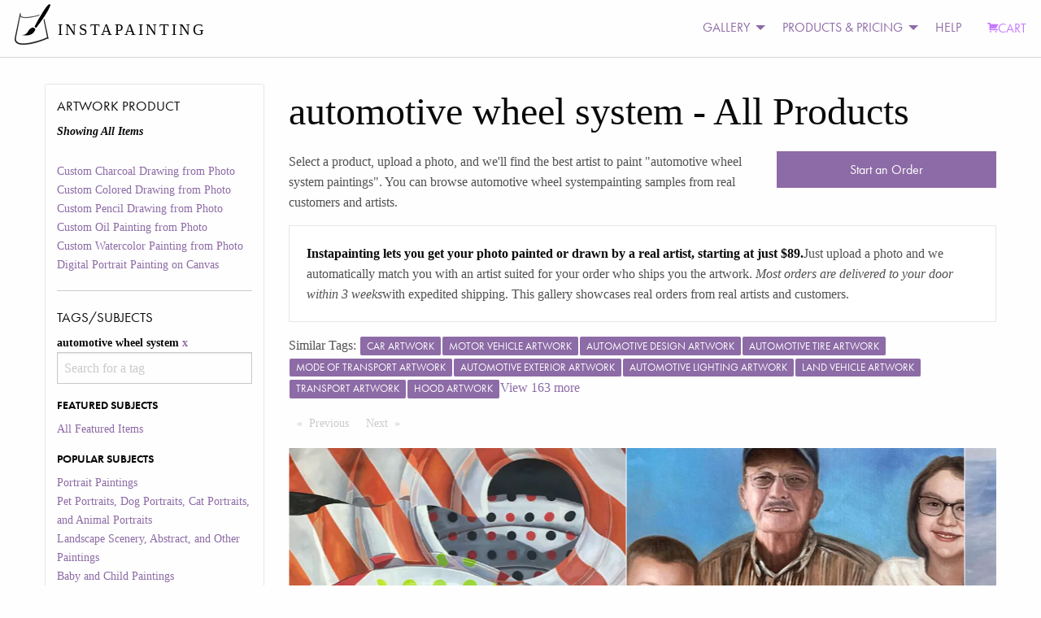

--- FILE ---
content_type: text/html; charset=utf-8
request_url: https://static3.instapainting.com/gallery/automotive-wheel-system/
body_size: 134601
content:
<!doctype html><html lang="en-US"><head><title data-react-helmet="true">Turn Your automotive wheel system Photo Into a Hand-Made Artist Portrait Painting Art | Instapainting.com</title><meta data-react-helmet="true" name="viewport" content="width=device-width, initial-scale=1.0, user-scalable=no"/><meta data-react-helmet="true" name="apple-mobile-web-app-capable" content="yes"/><meta data-react-helmet="true" http-equiv="content-language" content="en-us"/><meta data-react-helmet="true" name="apple-mobile-web-app-capable" content="yes"/><meta data-react-helmet="true" name="description" content="A Real Artist Custom Hand-Made Painting Or Drawing From Your automotive wheel system Photos. View Thousands Of Examples From Real Customers. Ready to be shipped in about 7-10 days."/><link data-react-helmet="true" rel="canonical" href="https://www.instapainting.com/gallery/automotive-wheel-system/"/><link rel="stylesheet" type="text/css" href="//static3.instapainting.com/static/main-717356164bad35aac3ae.css"/><link rel="stylesheet" type="text/css" href="//static3.instapainting.com/static/vendor-5f02887ff13f030498f3.css"/><script>window.__GRAPHQL_STATE__={"195670676":{"data":"{\"galleryItems\":{\"edges\":[{\"node\":{\"id\":\"603e9f4087456fd8538b4585\",\"url\":\"https://images.instapainting.com/6045b5c687456fce5d8b4576.jpg\",\"sku\":\"custmixedmedia\",\"tags\":[\"output device\",\"office equipment\",\"gadget\",\"automotive design\",\"office supplies\",\"font\",\"auto part\",\"automotive wheel system\",\"electronic device\",\"machine\"],\"instructions\":null,\"__typename\":\"GalleryItem\"},\"__typename\":\"GalleryItemEdge\"},{\"node\":{\"id\":\"603161a987456f56488b4569\",\"url\":\"https://images.instapainting.com/603ee8f087456fe64f8b4584_w0.jpg\",\"sku\":\"custphotoreal\",\"tags\":[\"petal\",\"red\",\"automotive wheel system\",\"font\",\"circle\",\"pattern\",\"balloon\",\"wheel\",\"event\",\"close-up\"],\"instructions\":\"Hi rex, I change mu opinion, could you be more realistic, especially on the grey zone, without brush sign regards\",\"__typename\":\"GalleryItem\"},\"__typename\":\"GalleryItemEdge\"},{\"node\":{\"id\":\"5f2462bd87456fb73b8b4576\",\"url\":\"https://images.instapainting.com/5f325c2987456f18768b456f.jpg\",\"sku\":\"custphotoreal\",\"tags\":[\"wood\",\"wrinkle\",\"lap\",\"logging\",\"automotive wheel system\",\"eyewear\",\"electric blue\",\"hat\",\"pottery\"],\"instructions\":\"Thank you!  Can't wait to see our sons face when we give it to him.\\r\\n\\r\\n________________________________\\r\\nFrom: no-reply@instapainting.com \\r\\nSent: Tuesday, August 11, 2020 7:55 AM\\r\\nTo: hollyann1722@live.com \\r\\nSubject: You have a message for your Instapainting project 5f2463be87456f073b8b4584\",\"__typename\":\"GalleryItem\"},\"__typename\":\"GalleryItemEdge\"},{\"node\":{\"id\":\"5ebb0e8187456f40218b456c\",\"url\":\"https://images.instapainting.com/5ecdd4a287456f39668b456e.jpg\",\"sku\":\"custmixedmedia\",\"tags\":[\"plant\",\"sky\",\"cloud\",\"motor vehicle\",\"vehicle\",\"window\",\"grass\",\"building\",\"automotive wheel system\",\"gas\"],\"instructions\":null,\"__typename\":\"GalleryItem\"},\"__typename\":\"GalleryItemEdge\"},{\"node\":{\"id\":\"5cc7aa0087456fed688b456a\",\"url\":\"https://images.instapainting.com/5cd1512a87456f395f8b456f.jpg\",\"sku\":\"custmixedmedia\",\"tags\":[\"vehicle\",\"car\",\"transport\",\"grass\",\"automotive tire\",\"off-roading\",\"automotive exterior\",\"wheel\",\"automotive wheel system\",\"rural area\"],\"instructions\":\"I love it thank you so much\",\"__typename\":\"GalleryItem\"},\"__typename\":\"GalleryItemEdge\"},{\"node\":{\"id\":\"5cad3b7b87456fde5c8b457c\",\"url\":\"https://images.instapainting.com/5cd0de3e87456feb3c8b458f.jpg\",\"sku\":\"custphotoreal\",\"tags\":[\"car\",\"vehicle\",\"van\",\"motor vehicle\",\"automotive exterior\",\"automotive design\",\"minivan\",\"automotive wheel system\",\"gmc\",\"auto part\"],\"instructions\":\"Please deliver this and send me the FedEx tracking number as soon as you can.\",\"__typename\":\"GalleryItem\"},\"__typename\":\"GalleryItemEdge\"},{\"node\":{\"id\":\"5c41d76087456fc9598b45a4\",\"url\":\"https://images.instapainting.com/5c4bab4b87456f56178b4592_w0.jpg\",\"sku\":\"custphotoreal\",\"tags\":[\"motor vehicle\",\"vehicle\",\"car\",\"vehicle door\",\"automotive wheel system\",\"automotive tire\",\"automotive exterior\",\"rim\",\"city car\",\"automotive window part\"],\"instructions\":\"Making sure it will be wrapped on a frame when I receive it.\",\"__typename\":\"GalleryItem\"},\"__typename\":\"GalleryItemEdge\"},{\"node\":{\"id\":\"5bd8fd2b87456f4e528b4574\",\"url\":\"https://images.instapainting.com/5bdce6f187456ffc058b4598.jpg\",\"sku\":\"custmixedmedia\",\"tags\":[\"car\",\"motor vehicle\",\"vehicle\",\"tractor\",\"agricultural machinery\",\"vintage car\",\"automotive wheel system\",\"grass\",\"wheel\",\"automotive exterior\"],\"instructions\":\"Yes!\",\"__typename\":\"GalleryItem\"},\"__typename\":\"GalleryItemEdge\"},{\"node\":{\"id\":\"5bcc77a287456fdf718b456a\",\"url\":\"https://images.instapainting.com/5bda72ad87456fae428b4570_w0.jpg\",\"sku\":\"custphotoreal\",\"tags\":[\"motor vehicle\",\"vehicle\",\"car\",\"transport\",\"pickup truck\",\"bumper\",\"truck\",\"automotive tire\",\"automotive exterior\",\"automotive wheel system\"],\"instructions\":null,\"__typename\":\"GalleryItem\"},\"__typename\":\"GalleryItemEdge\"},{\"node\":{\"id\":\"5ba3b5fe87456f4b0b8b4574\",\"url\":\"https://images.instapainting.com/5bb6c83f87456f0d158b4587.jpg\",\"sku\":\"custphotoreal\",\"tags\":[\"motorcycle\",\"motor vehicle\",\"automotive tire\",\"tire\",\"vehicle\",\"automotive wheel system\",\"rim\",\"wheel\",\"cruiser\",\"spoke\"],\"instructions\":\"Can you tell me what delivery service you used because I have not received it and the tracking you gave is not matching anything\",\"__typename\":\"GalleryItem\"},\"__typename\":\"GalleryItemEdge\"},{\"node\":{\"id\":\"5af759db87456fd7608b4575\",\"url\":\"https://images.instapainting.com/5b0bc03887456f37398b4567.jpg\",\"sku\":\"custphotoreal\",\"tags\":[\"car\",\"sports car\",\"motor vehicle\",\"vehicle\",\"automotive design\",\"automotive wheel system\",\"race car\",\"wheel\",\"performance car\",\"automotive exterior\"],\"instructions\":\"Thank you so much, it came out amazing!\",\"__typename\":\"GalleryItem\"},\"__typename\":\"GalleryItemEdge\"},{\"node\":{\"id\":\"5a2b10f687456f6c108b459c\",\"url\":\"https://images.instapainting.com/5a3c9dee87456f68198b4571.jpg\",\"sku\":\"custmixedmedia\",\"tags\":[\"car\",\"land vehicle\",\"motor vehicle\",\"vehicle\",\"automotive design\",\"sports car\",\"automotive exterior\",\"hood\",\"automotive wheel system\",\"wheel\"],\"instructions\":\"Is the sorting center in gladewater?\",\"__typename\":\"GalleryItem\"},\"__typename\":\"GalleryItemEdge\"},{\"node\":{\"id\":\"5a29dfe587456f44738b4587\",\"url\":\"https://images.instapainting.com/5a308c6c87456f76058b457b.jpg\",\"sku\":\"custmixedmedia\",\"tags\":[\"car\",\"motor vehicle\",\"vehicle\",\"rim\",\"hood\",\"automotive design\",\"automotive wheel system\",\"sports car\",\"bumper\",\"muscle car\"],\"instructions\":null,\"__typename\":\"GalleryItem\"},\"__typename\":\"GalleryItemEdge\"},{\"node\":{\"id\":\"5a29ba4887456fa40f8b4582\",\"url\":\"https://images.instapainting.com/5a36017087456fad6f8b456b.jpg\",\"sku\":\"custphotoreal\",\"tags\":[\"car\",\"motor vehicle\",\"vehicle\",\"automotive tire\",\"tire\",\"automotive exterior\",\"automotive design\",\"automotive wheel system\",\"open wheel car\",\"wheel\"],\"instructions\":\"Yes thank you it looks amazing !\",\"__typename\":\"GalleryItem\"},\"__typename\":\"GalleryItemEdge\"},{\"node\":{\"id\":\"5a1b0e7487456f7b038b45a8\",\"url\":\"https://images.instapainting.com/5a65d08887456fc70d8b4568_w0.jpg\",\"sku\":\"custphotoreal\",\"tags\":[\"motor vehicle\",\"blue\",\"tire\",\"automotive tire\",\"vehicle\",\"car\",\"wheel\",\"automotive wheel system\",\"tree\",\"automotive exterior\"],\"instructions\":\"Yes you can send it, maybe it will look different in person\",\"__typename\":\"GalleryItem\"},\"__typename\":\"GalleryItemEdge\"},{\"node\":{\"id\":\"5a03130387456f4e058b45e1\",\"url\":\"https://images.instapainting.com/5a0fe8f687456ffd458b456b.jpg\",\"sku\":\"custphotoreal\",\"tags\":[\"car\",\"motor vehicle\",\"vehicle\",\"muscle car\",\"automotive design\",\"classic car\",\"automotive wheel system\",\"rim\",\"bumper\",\"hood\"],\"instructions\":\"Painting looks absolutely perfect thank you so much!  Beyond my expectation!\",\"__typename\":\"GalleryItem\"},\"__typename\":\"GalleryItemEdge\"},{\"node\":{\"id\":\"56ef0bc290f1f849738b45c7\",\"url\":\"https://images.instapainting.com/5768e7d590f1f89c0b8b4575.jpg\",\"sku\":\"custphotoreal\",\"tags\":[\"car\",\"automotive design\",\"vehicle\",\"sky\",\"wheel\",\"performance car\",\"automotive wheel system\",\"reflection\",\"sports car\",\"road trip\"],\"instructions\":\"This area still looks pink. It doesn't appear like the subject photo. The rest of the painting looks better.\",\"__typename\":\"GalleryItem\"},\"__typename\":\"GalleryItemEdge\"},{\"node\":{\"id\":\"569e3ffc90f1f887518b4578\",\"url\":\"https://images.instapainting.com/56a83e8390f1f8f0628b4572.jpg\",\"sku\":\"custwatercolor\",\"tags\":[\"car\",\"motor vehicle\",\"vehicle\",\"mitsubishi\",\"automotive design\",\"rim\",\"automotive wheel system\",\"bumper\",\"wheel\",\"sedan\"],\"instructions\":\"Ok great!  Thank you so much! :-)\",\"__typename\":\"GalleryItem\"},\"__typename\":\"GalleryItemEdge\"},{\"node\":{\"id\":\"567db92a90f1f8bd2a8b4571\",\"url\":\"https://images.instapainting.com/56a03e2a90f1f8da698b4608.jpg\",\"sku\":\"custwatercolor\",\"tags\":[\"motorcycle\",\"land vehicle\",\"vehicle\",\"motor vehicle\",\"motorcycling\",\"cruiser\",\"car\",\"wheel\",\"chopper\",\"automotive wheel system\"],\"instructions\":\"Looks good.  Can we make his face skinnier?  His face isnt normally this fat.  Also, for the background, can we eliminate all the lines and just make it look like a road or something?  Thanks\",\"__typename\":\"GalleryItem\"},\"__typename\":\"GalleryItemEdge\"}],\"pageInfo\":{\"hasPreviousPage\":false,\"hasNextPage\":false,\"endCursor\":\"eyJpIjoiNTY3ZGI5MmE5MGYxZjhiZDJhOGI0NTcxIiwidiI6eyJyeiI6MCwiX2lkIjoiNTY3ZGI5MmE5MGYxZjhiZDJhOGI0NTcxIn19\",\"startCursor\":\"eyJpIjoiNjAzZTlmNDA4NzQ1NmZkODUzOGI0NTg1IiwidiI6eyJyeiI6MCwiX2lkIjoiNjAzZTlmNDA4NzQ1NmZkODUzOGI0NTg1In19\",\"__typename\":\"PageInfo\"},\"__typename\":\"GalleryItemConnection\"}}"},"1665877125":{"data":"{\"facets\":[{\"__typename\":\"ProductFacet\",\"id\":\"sku\",\"display_name\":\"Artwork Product\",\"options\":[{\"id\":\"custcharcoal\",\"display_name\":\"Custom Charcoal Drawing from Photo\",\"__typename\":\"ProductFacetOption\"},{\"id\":\"custcoloredpencil\",\"display_name\":\"Custom Colored Drawing from Photo\",\"__typename\":\"ProductFacetOption\"},{\"id\":\"custpencil\",\"display_name\":\"Custom Pencil Drawing from Photo\",\"__typename\":\"ProductFacetOption\"},{\"id\":\"custphotoreal\",\"display_name\":\"Custom Oil Painting from Photo\",\"__typename\":\"ProductFacetOption\"},{\"id\":\"custwatercolor\",\"display_name\":\"Custom Watercolor Painting from Photo\",\"__typename\":\"ProductFacetOption\"},{\"id\":\"digital-portrait-painting-canvas\",\"display_name\":\"Digital Portrait Painting on Canvas\",\"__typename\":\"ProductFacetOption\"}],\"selected\":[{\"id\":\"all\",\"display_name\":\"All Products\",\"__typename\":\"ProductFacetOption\"}]},{\"__typename\":\"TagFacet\",\"id\":\"tags\",\"display_name\":\"Tags/Subjects\",\"options\":[{\"id\":\"featured\",\"display_name\":\"All Featured Items\",\"category\":\"Featured Subjects\",\"__typename\":\"TagFacetOption\"},{\"id\":\"portrait-paintings\",\"display_name\":\"Portrait Paintings\",\"category\":\"Popular Subjects\",\"__typename\":\"TagFacetOption\"},{\"id\":\"pet-portraits\",\"display_name\":\"Pet Portraits, Dog Portraits, Cat Portraits, and Animal Portraits\",\"category\":\"Popular Subjects\",\"__typename\":\"TagFacetOption\"},{\"id\":\"landscape-paintings\",\"display_name\":\"Landscape Scenery, Abstract, and Other Paintings\",\"category\":\"Popular Subjects\",\"__typename\":\"TagFacetOption\"},{\"id\":\"baby-paintings\",\"display_name\":\"Baby and Child Paintings\",\"category\":\"Popular Subjects\",\"__typename\":\"TagFacetOption\"},{\"id\":\"wedding-paintings\",\"display_name\":\"Wedding Portrait Paintings\",\"category\":\"Popular Subjects\",\"__typename\":\"TagFacetOption\"},{\"id\":\"style-painting\",\"display_name\":\"Artistic Style Paintings\",\"category\":\"Special Paintings\",\"__typename\":\"TagFacetOption\"},{\"id\":\"add-things\",\"display_name\":\"Add Things\",\"category\":\"Special Paintings\",\"__typename\":\"TagFacetOption\"},{\"id\":\"automotive-wheel-system\",\"display_name\":\"automotive wheel system\",\"category\":\"Other\",\"__typename\":\"TagFacetOption\"},{\"id\":\"black-and-white\",\"display_name\":\"black and white\",\"category\":\"Other\",\"__typename\":\"TagFacetOption\"},{\"id\":\"cat\",\"display_name\":\"cat\",\"category\":\"Other\",\"__typename\":\"TagFacetOption\"},{\"id\":\"change-things\",\"display_name\":\"Change or Adjust Things\",\"category\":\"Special Paintings\",\"__typename\":\"TagFacetOption\"},{\"id\":\"child\",\"display_name\":\"child\",\"category\":\"Other\",\"__typename\":\"TagFacetOption\"},{\"id\":\"dog\",\"display_name\":\"dog\",\"category\":\"Other\",\"__typename\":\"TagFacetOption\"},{\"id\":\"family\",\"display_name\":\"family\",\"category\":\"Other\",\"__typename\":\"TagFacetOption\"},{\"id\":\"house\",\"display_name\":\"house\",\"category\":\"Other\",\"__typename\":\"TagFacetOption\"},{\"id\":\"merge-photos\",\"display_name\":\"Merge Multiple Photos\",\"category\":\"Special Paintings\",\"__typename\":\"TagFacetOption\"},{\"id\":\"paint-photoshop\",\"display_name\":\"Paint a Photoshopped Picture\",\"category\":\"Special Paintings\",\"__typename\":\"TagFacetOption\"},{\"id\":\"real-estate\",\"display_name\":\"real estate\",\"category\":\"Other\",\"__typename\":\"TagFacetOption\"},{\"id\":\"reface\",\"display_name\":\"Reface a Painting\",\"category\":\"Special Paintings\",\"__typename\":\"TagFacetOption\"},{\"id\":\"remove-things\",\"display_name\":\"Remove Things\",\"category\":\"Special Paintings\",\"__typename\":\"TagFacetOption\"},{\"id\":\"replace-background\",\"display_name\":\"Replace Background\",\"category\":\"Special Paintings\",\"__typename\":\"TagFacetOption\"},{\"id\":\"replica-painting\",\"display_name\":\"Replica Paintings\",\"category\":\"Special Paintings\",\"__typename\":\"TagFacetOption\"},{\"id\":\"restore-photo\",\"display_name\":\"Restore or Colorize an Old Photo\",\"category\":\"Special Paintings\",\"__typename\":\"TagFacetOption\"},{\"id\":\"style-transfer\",\"display_name\":\"Copy Another Painting's Style\",\"category\":\"Special Paintings\",\"__typename\":\"TagFacetOption\"},{\"id\":\"wedding\",\"display_name\":\"wedding\",\"category\":\"Other\",\"__typename\":\"TagFacetOption\"}],\"selected\":[{\"id\":\"automotive-wheel-system\",\"display_name\":\"automotive wheel system\",\"__typename\":\"TagFacetOption\"}]}]}"}}</script></head><body><div><div><div id="main"><div><div><div class="no-js"><div class="top-nav-container"><div class="title-bar" data-responsive-toggle="main-menu" data-hide-for="medium"><button class="menu-icon" type="button" data-toggle=""></button><div class="title-bar-title">Menu</div></div><div class="top-bar" id="main-menu"><div class="top-bar-left"><ul class="menu vertical medium-horizontal"><li class="menu-text"><div class="logo"><a href="/" target="_self" class="navbar-brand"><img class="logo-regular" src="/images/photo-to-oil-painting.png" srcSet="/images/photo-to-oil-painting@2x.png" alt="Photo to Painting, Photo to Canvas"/><img class="logo-inverted" src="/images/photo-to-oil-painting-white.png" srcSet="/images/photo-to-oil-painting-white@2x.png" alt="Photo to Painting, Photo to Canvas"/><span class="logo-text">INSTAPAINTING</span></a></div></li></ul></div><div class="top-bar-right"><ul class="dropdown menu vertical medium-horizontal align-left" data-responsive-menu="drilldown medium-dropdown"><li id="cart" class="has-submenu"><ul class="submenu menu vertical" data-submenu="true"></ul></li><li class="has-submenu"><a href="#">GALLERY</a><ul class="submenu menu vertical" data-submenu="true"><li><a class="menu-category">PRODUCT GALLERY</a></li><li><a href="/gallery/featured/paintings" target="_self">Oil Painting</a></li><li><a href="/gallery/featured/watercolor" target="_self">Watercolor Painting</a></li><li><a href="/gallery/featured/colored-pencil" target="_self">Colored Pencil Drawing</a></li><li><a href="/gallery/featured/digital-portrait-painting-canvas" target="_self">Digital Portrait (NEW)</a></li><li><a>More</a><ul class="submenu menu vertical" data-submenu="true"><li><a href="/gallery/featured/charcoal" target="_self">Charcoal Drawing</a></li><li><a href="/gallery/featured/pencil" target="_self">Pencil Drawing</a></li></ul></li><li><a class="menu-category">SUBJECT MATTER</a></li><li><a href="/portrait-paintings" target="_self">Portrait Paintings</a></li><li><a href="/gallery/pet-portraits" target="_self">Pet Portraits</a></li><li><a href="/gallery/wedding-paintings" target="_self">Wedding Paintings</a></li><li><a>More</a><ul class="submenu menu vertical" data-submenu="true"><li><a href="/gallery/baby-paintings" target="_self">Baby and Kids Paintings</a></li><li><a href="/gallery/landscape-paintings" target="_self">Landscape, Abstract, and Other</a></li></ul></li><li><a class="menu-category">SPECIAL REQUESTS</a></li><li><a href="/gallery/style-painting" target="_self">Artistic Style Painting</a></li><li><a href="/gallery/reface" target="_self">Replace Face/Head</a></li><li><a href="/gallery/replace-background" target="_self">Change Background</a></li><li><a href="/gallery/change-things" target="_self">Change or Adjust Something</a></li><li><a>More</a><ul class="submenu menu vertical" data-submenu="true"><li><a href="/gallery/add-things" target="_self">Add People or Things</a></li><li><a href="/gallery/remove-things" target="_self">Remove People or Things</a></li><li><a href="/gallery/merge-photos" target="_self">Merge Photos</a></li><li><a href="/gallery/style-transfer" target="_self">Copy Another Painting&#x27;s Style</a></li><li><a href="/gallery/replica-painting" target="_self">Classical Replicas</a></li><li><a href="/gallery/restore-photo" target="_self">Restore Old Photo</a></li></ul></li><li><a href="/artists/signup" target="_self">JOIN AS AN ARTIST</a></li></ul></li><li class="has-submenu"><a href="#">PRODUCTS &amp; PRICING</a><ul class="submenu menu vertical" data-submenu="true"><li><a href="/products/custphotoreal" target="_self">Oil Painting</a></li><li><a href="/products/custwatercolor" target="_self">Watercolor Painting</a></li><li><a href="/products/custcoloredpencil" target="_self">Colored Pencil Drawing</a></li><li><a href="/products/custcharcoal" target="_self">Charcoal Drawing</a></li><li><a href="/products/custpencil" target="_self">Pencil Drawing</a></li><li><a href="/products/digital-portrait-painting-canvas" target="_self">Digital Portrait Painting NEW!</a></li><li><a href="/products/egiftcard" target="_self">Gift Card</a></li><li><a href="/artists/signup" target="_self">JOIN AS AN ARTIST</a></li></ul></li><li><a href="/support">HELP</a></li><li><a class="primary cart" href="/carts/checkout" target="_self"><i class="fi-shopping-cart"></i>CART</a></li></ul></div></div></div><div><div class="row"><div class="small-12 medium-3 columns show-for-medium"><div class=""><h5>Artwork Product</h5><ul class=""><li class=""><div class=""><em>Showing All Items</em></div></li></ul><ul class=""><li class=""><a href="/gallery/automotive-wheel-system/custcharcoal">Custom Charcoal Drawing from Photo</a></li><li class=""><a href="/gallery/automotive-wheel-system/custcoloredpencil">Custom Colored Drawing from Photo</a></li><li class=""><a href="/gallery/automotive-wheel-system/custpencil">Custom Pencil Drawing from Photo</a></li><li class=""><a href="/gallery/automotive-wheel-system/custphotoreal">Custom Oil Painting from Photo</a></li><li class=""><a href="/gallery/automotive-wheel-system/custwatercolor">Custom Watercolor Painting from Photo</a></li><li class=""><a href="/gallery/automotive-wheel-system/digital-portrait-painting-canvas">Digital Portrait Painting on Canvas</a></li></ul><hr/><h5>Tags/Subjects</h5><ul class=""><li class="">automotive wheel system<a href="/gallery/automotive-wheel-system/"> <!-- -->x</a></li><div role="combobox" aria-haspopup="listbox" aria-owns="react-autowhatever-1" aria-expanded="false"><input type="text" value="" autoComplete="off" aria-autocomplete="list" aria-controls="react-autowhatever-1" placeholder="Search for a tag"/><div id="react-autowhatever-1" role="listbox"></div></div><div style="display:none">Invalid Tag</div></ul><ul class=""><li class=""><h6>FEATURED SUBJECTS</h6><ul class=""><li class=""><a href="/gallery/">All Featured Items</a></li></ul></li><li class=""><h6>POPULAR SUBJECTS</h6><ul class=""><li class=""><a href="/gallery/portrait-paintings/">Portrait Paintings</a></li><li class=""><a href="/gallery/pet-portraits/">Pet Portraits, Dog Portraits, Cat Portraits, and Animal Portraits</a></li><li class=""><a href="/gallery/landscape-paintings/">Landscape Scenery, Abstract, and Other Paintings</a></li><li class=""><a href="/gallery/baby-paintings/">Baby and Child Paintings</a></li><li class=""><a href="/gallery/wedding-paintings/">Wedding Portrait Paintings</a></li></ul></li><li class=""><h6>SPECIAL PAINTINGS</h6><ul class=""><li class=""><a href="/gallery/style-painting/">Artistic Style Paintings</a></li><li class=""><a href="/gallery/add-things/">Add Things</a></li><li class=""><a href="/gallery/change-things/">Change or Adjust Things</a></li><li class=""><a href="/gallery/merge-photos/">Merge Multiple Photos</a></li><li class=""><a href="/gallery/paint-photoshop/">Paint a Photoshopped Picture</a></li><li class=""><a href="/gallery/reface/">Reface a Painting</a></li><li class=""><a href="/gallery/remove-things/">Remove Things</a></li><li class=""><a href="/gallery/replace-background/">Replace Background</a></li><li class=""><a href="/gallery/replica-painting/">Replica Paintings</a></li><li class=""><a href="/gallery/restore-photo/">Restore or Colorize an Old Photo</a></li><li class=""><a href="/gallery/style-transfer/">Copy Another Painting&#x27;s Style</a></li></ul></li><li class=""><h6>OTHER</h6><ul class=""><li class=""><a href="/gallery/automotive-wheel-system/"><em><strong>automotive wheel system</strong></em></a></li><li class=""><a href="/gallery/black-and-white/">black and white</a></li><li class=""><a href="/gallery/cat/">cat</a></li><li class=""><a href="/gallery/child/">child</a></li><li class=""><a href="/gallery/dog/">dog</a></li><li class=""><a href="/gallery/family/">family</a></li><li class=""><a href="/gallery/house/">house</a></li><li class=""><a href="/gallery/real-estate/">real estate</a></li><li class=""><a href="/gallery/wedding/">wedding</a></li></ul></li><li><a href="/gallery/tags">More <!-- -->Tags/Subjects</a></li></ul><div class="show-for-small-only"><a class="button expanded">Apply Filters</a></div></div></div><div class="small-12 medium-9 columns"><h1>automotive wheel system<!-- --> <!-- -->- <!-- -->All Products</h1><p></p><div class="row"><div class="small-6 medium-8 columns"><p>Select a product, upload a photo, and we&#x27;ll find the best artist to paint &quot;<!-- -->automotive wheel system paintings<!-- -->&quot;. You can browse <!-- -->automotive wheel system<!-- -->painting samples from real customers and artists.</p></div><div class="small-6 medium-4 columns"><a href="/products" class="button expanded">Start an Order</a></div></div><div class="callout"><p><strong>Instapainting lets you get your photo painted or drawn by a real artist, starting at just $89.</strong>Just upload a photo and we automatically match you with an artist suited for your order who ships you the artwork.<!-- --> <em>Most orders are delivered to your door within 3 weeks</em>with expedited shipping. This gallery showcases real orders from real artists and customers.</p></div><div class="row"><div class="small-12 hide-for-medium columns"><div class=""><a class="button float-right"><i class="fi-filter"></i> Filter</a><dl><dt>Artwork Product</dt><dd>All Products</dd><dt>Tags/Subjects</dt><dd></dd></dl></div></div></div><div class="row"><div class="small-12 columns"><p>Similar Tags:<!-- --> <span><a href="/gallery/car/"><span class="label">car artwork</span></a></span><span><a href="/gallery/motor-vehicle/"><span class="label">motor vehicle artwork</span></a></span><span><a href="/gallery/automotive-design/"><span class="label">automotive design artwork</span></a></span><span><a href="/gallery/automotive-tire/"><span class="label">automotive tire artwork</span></a></span><span><a href="/gallery/mode-of-transport/"><span class="label">mode of transport artwork</span></a></span><span><a href="/gallery/automotive-exterior/"><span class="label">automotive exterior artwork</span></a></span><span><a href="/gallery/automotive-lighting/"><span class="label">automotive lighting artwork</span></a></span><span><a href="/gallery/land-vehicle/"><span class="label">land vehicle artwork</span></a></span><span><a href="/gallery/transport/"><span class="label">transport artwork</span></a></span><span><a href="/gallery/hood/"><span class="label">hood artwork</span></a></span><a href="/gallery/tags/vehicle">View <!-- -->163<!-- --> more</a></p></div></div><div class="row"><div class="small-12 columns"><nav aria-label="Pagination"><ul class="pagination"><li class="pagination-previous"><a aria-label="Previous page" class="disabled">Previous<span class="show-for-sr"> Page</span></a></li><li class="pagination-next"><a aria-label="Next page" class="disabled">Next<span class="show-for-sr"> Page</span></a></li></ul></nav></div></div><div class="glidenull"><div data-glide-el="track" class="glide__track"><ul class="glide__slides"><li class="glide__slide"><div style="height:400px" class="lazyload-placeholder"></div></li><li class="glide__slide"><div style="height:400px" class="lazyload-placeholder"></div></li><li class="glide__slide"><div style="height:400px" class="lazyload-placeholder"></div></li><li class="glide__slide"><div style="height:400px" class="lazyload-placeholder"></div></li><li class="glide__slide"><div style="height:400px" class="lazyload-placeholder"></div></li><li class="glide__slide"><div style="height:400px" class="lazyload-placeholder"></div></li></ul></div></div><div class="row"><div class="small-6 medium-3 large-3 columns"><div class="card"><a href="/products/gallery/custphotoreal/5c41d76087456fc9598b45a4/?order=1"><div style="height:193px" class="lazyload-placeholder"></div></a><div class="card-section"><p class=""><a href="/gallery/motor-vehicle/">motor vehicle</a>, <a href="/gallery/vehicle/">vehicle</a>, <a href="/gallery/car/">car</a>, <a href="/gallery/vehicle-door/">vehicle door</a>, <a href="/gallery/automotive-wheel-system/">automotive wheel system</a>, <a href="/gallery/automotive-tire/">automotive tire</a>, <a href="/gallery/automotive-exterior/">automotive exterior</a>, <a href="/gallery/rim/">rim</a>, <a href="/gallery/city-car/">city car</a>, <a href="/gallery/automotive-window-part/">automotive window part</a></p></div></div></div><div class="small-6 medium-3 large-3 columns"><div class="card"><a href="/products/gallery/custmixedmedia/5bd8fd2b87456f4e528b4574/?order=1"><div style="height:193px" class="lazyload-placeholder"></div></a><div class="card-section"><p class=""><a href="/gallery/car/">car</a>, <a href="/gallery/motor-vehicle/">motor vehicle</a>, <a href="/gallery/vehicle/">vehicle</a>, <a href="/gallery/tractor/">tractor</a>, <a href="/gallery/agricultural-machinery/">agricultural machinery</a>, <a href="/gallery/vintage-car/">vintage car</a>, <a href="/gallery/automotive-wheel-system/">automotive wheel system</a>, <a href="/gallery/grass/">grass</a>, <a href="/gallery/wheel/">wheel</a>, <a href="/gallery/automotive-exterior/">automotive exterior</a></p></div></div></div><div class="small-6 medium-3 large-3 columns"><div class="card"><a href="/products/gallery/custphotoreal/5bcc77a287456fdf718b456a/?order=1"><div style="height:193px" class="lazyload-placeholder"></div></a><div class="card-section"><p class=""><a href="/gallery/motor-vehicle/">motor vehicle</a>, <a href="/gallery/vehicle/">vehicle</a>, <a href="/gallery/car/">car</a>, <a href="/gallery/transport/">transport</a>, <a href="/gallery/pickup-truck/">pickup truck</a>, <a href="/gallery/bumper/">bumper</a>, <a href="/gallery/truck/">truck</a>, <a href="/gallery/automotive-tire/">automotive tire</a>, <a href="/gallery/automotive-exterior/">automotive exterior</a>, <a href="/gallery/automotive-wheel-system/">automotive wheel system</a></p></div></div></div><div class="small-6 medium-3 large-3 columns"><div class="card"><a href="/products/gallery/custphotoreal/5ba3b5fe87456f4b0b8b4574/?order=1"><div style="height:193px" class="lazyload-placeholder"></div></a><div class="card-section"><p class=""><a href="/gallery/motorcycle/">motorcycle</a>, <a href="/gallery/motor-vehicle/">motor vehicle</a>, <a href="/gallery/automotive-tire/">automotive tire</a>, <a href="/gallery/tire/">tire</a>, <a href="/gallery/vehicle/">vehicle</a>, <a href="/gallery/automotive-wheel-system/">automotive wheel system</a>, <a href="/gallery/rim/">rim</a>, <a href="/gallery/wheel/">wheel</a>, <a href="/gallery/cruiser/">cruiser</a>, <a href="/gallery/spoke/">spoke</a></p></div></div></div><div class="small-6 medium-3 large-3 columns"><div class="card"><a href="/products/gallery/custphotoreal/5af759db87456fd7608b4575/?order=1"><div style="height:193px" class="lazyload-placeholder"></div></a><div class="card-section"><p class=""><a href="/gallery/car/">car</a>, <a href="/gallery/sports-car/">sports car</a>, <a href="/gallery/motor-vehicle/">motor vehicle</a>, <a href="/gallery/vehicle/">vehicle</a>, <a href="/gallery/automotive-design/">automotive design</a>, <a href="/gallery/automotive-wheel-system/">automotive wheel system</a>, <a href="/gallery/race-car/">race car</a>, <a href="/gallery/wheel/">wheel</a>, <a href="/gallery/performance-car/">performance car</a>, <a href="/gallery/automotive-exterior/">automotive exterior</a></p></div></div></div><div class="small-6 medium-3 large-3 columns"><div class="card"><a href="/products/gallery/custmixedmedia/5a2b10f687456f6c108b459c/?order=1"><div style="height:193px" class="lazyload-placeholder"></div></a><div class="card-section"><p class=""><a href="/gallery/car/">car</a>, <a href="/gallery/land-vehicle/">land vehicle</a>, <a href="/gallery/motor-vehicle/">motor vehicle</a>, <a href="/gallery/vehicle/">vehicle</a>, <a href="/gallery/automotive-design/">automotive design</a>, <a href="/gallery/sports-car/">sports car</a>, <a href="/gallery/automotive-exterior/">automotive exterior</a>, <a href="/gallery/hood/">hood</a>, <a href="/gallery/automotive-wheel-system/">automotive wheel system</a>, <a href="/gallery/wheel/">wheel</a></p></div></div></div><div class="small-6 medium-3 large-3 columns"><div class="card"><a href="/products/gallery/custmixedmedia/5a29dfe587456f44738b4587/?order=1"><div style="height:193px" class="lazyload-placeholder"></div></a><div class="card-section"><p class=""><a href="/gallery/car/">car</a>, <a href="/gallery/motor-vehicle/">motor vehicle</a>, <a href="/gallery/vehicle/">vehicle</a>, <a href="/gallery/rim/">rim</a>, <a href="/gallery/hood/">hood</a>, <a href="/gallery/automotive-design/">automotive design</a>, <a href="/gallery/automotive-wheel-system/">automotive wheel system</a>, <a href="/gallery/sports-car/">sports car</a>, <a href="/gallery/bumper/">bumper</a>, <a href="/gallery/muscle-car/">muscle car</a></p></div></div></div><div class="small-6 medium-3 large-3 columns"><div class="card"><a href="/products/gallery/custphotoreal/5a29ba4887456fa40f8b4582/?order=1"><div style="height:193px" class="lazyload-placeholder"></div></a><div class="card-section"><p class=""><a href="/gallery/car/">car</a>, <a href="/gallery/motor-vehicle/">motor vehicle</a>, <a href="/gallery/vehicle/">vehicle</a>, <a href="/gallery/automotive-tire/">automotive tire</a>, <a href="/gallery/tire/">tire</a>, <a href="/gallery/automotive-exterior/">automotive exterior</a>, <a href="/gallery/automotive-design/">automotive design</a>, <a href="/gallery/automotive-wheel-system/">automotive wheel system</a>, <a href="/gallery/open-wheel-car/">open wheel car</a>, <a href="/gallery/wheel/">wheel</a></p></div></div></div><div class="small-6 medium-3 large-3 columns"><div class="card"><a href="/products/gallery/custphotoreal/5a1b0e7487456f7b038b45a8/?order=1"><div style="height:193px" class="lazyload-placeholder"></div></a><div class="card-section"><p class=""><a href="/gallery/motor-vehicle/">motor vehicle</a>, <a href="/gallery/blue/">blue</a>, <a href="/gallery/tire/">tire</a>, <a href="/gallery/automotive-tire/">automotive tire</a>, <a href="/gallery/vehicle/">vehicle</a>, <a href="/gallery/car/">car</a>, <a href="/gallery/wheel/">wheel</a>, <a href="/gallery/automotive-wheel-system/">automotive wheel system</a>, <a href="/gallery/tree/">tree</a>, <a href="/gallery/automotive-exterior/">automotive exterior</a></p></div></div></div><div class="small-6 medium-3 large-3 columns"><div class="card"><a href="/products/gallery/custphotoreal/5a03130387456f4e058b45e1/?order=1"><div style="height:193px" class="lazyload-placeholder"></div></a><div class="card-section"><p class=""><a href="/gallery/car/">car</a>, <a href="/gallery/motor-vehicle/">motor vehicle</a>, <a href="/gallery/vehicle/">vehicle</a>, <a href="/gallery/muscle-car/">muscle car</a>, <a href="/gallery/automotive-design/">automotive design</a>, <a href="/gallery/classic-car/">classic car</a>, <a href="/gallery/automotive-wheel-system/">automotive wheel system</a>, <a href="/gallery/rim/">rim</a>, <a href="/gallery/bumper/">bumper</a>, <a href="/gallery/hood/">hood</a></p></div></div></div><div class="small-6 medium-3 large-3 columns"><div class="card"><a href="/products/gallery/custphotoreal/56ef0bc290f1f849738b45c7/?order=1"><div style="height:193px" class="lazyload-placeholder"></div></a><div class="card-section"><p class=""><a href="/gallery/car/">car</a>, <a href="/gallery/automotive-design/">automotive design</a>, <a href="/gallery/vehicle/">vehicle</a>, <a href="/gallery/sky/">sky</a>, <a href="/gallery/wheel/">wheel</a>, <a href="/gallery/performance-car/">performance car</a>, <a href="/gallery/automotive-wheel-system/">automotive wheel system</a>, <a href="/gallery/reflection/">reflection</a>, <a href="/gallery/sports-car/">sports car</a>, <a href="/gallery/road-trip/">road trip</a></p></div></div></div><div class="small-6 medium-3 large-3 columns"><div class="card"><a href="/products/gallery/custwatercolor/569e3ffc90f1f887518b4578/?order=1"><div style="height:193px" class="lazyload-placeholder"></div></a><div class="card-section"><p class=""><a href="/gallery/car/">car</a>, <a href="/gallery/motor-vehicle/">motor vehicle</a>, <a href="/gallery/vehicle/">vehicle</a>, <a href="/gallery/mitsubishi/">mitsubishi</a>, <a href="/gallery/automotive-design/">automotive design</a>, <a href="/gallery/rim/">rim</a>, <a href="/gallery/automotive-wheel-system/">automotive wheel system</a>, <a href="/gallery/bumper/">bumper</a>, <a href="/gallery/wheel/">wheel</a>, <a href="/gallery/sedan/">sedan</a></p></div></div></div><div class="small-6 medium-3 large-3 columns"><div class="card"><a href="/products/gallery/custwatercolor/567db92a90f1f8bd2a8b4571/?order=1"><div style="height:193px" class="lazyload-placeholder"></div></a><div class="card-section"><p class=""><a href="/gallery/motorcycle/">motorcycle</a>, <a href="/gallery/land-vehicle/">land vehicle</a>, <a href="/gallery/vehicle/">vehicle</a>, <a href="/gallery/motor-vehicle/">motor vehicle</a>, <a href="/gallery/motorcycling/">motorcycling</a>, <a href="/gallery/cruiser/">cruiser</a>, <a href="/gallery/car/">car</a>, <a href="/gallery/wheel/">wheel</a>, <a href="/gallery/chopper/">chopper</a>, <a href="/gallery/automotive-wheel-system/">automotive wheel system</a></p></div></div></div></div><div class="row"><div class="small-12 columns"><nav aria-label="Pagination"><ul class="pagination"><li class="pagination-previous"><a aria-label="Previous page" class="disabled">Previous<span class="show-for-sr"> Page</span></a></li><li class="pagination-next"><a aria-label="Next page" class="disabled">Next<span class="show-for-sr"> Page</span></a></li></ul></nav></div></div><h3>Reviews</h3><div class="row"><div class="small-5 large-4 columns"><div class=""><p><a href="/products/gallery/custmixedmedia/5a29dfe587456f44738b4587/?order=1"><img src="[data-uri]" width="300" height="150"/></a></p></div></div><div class="small-7 large-8 columns"><p><strong>Ashley Walls<!-- --> from <!-- -->Barclay<!-- -->, </strong><br/><span class="">★★★★★</span> • <!-- -->I just recieved the painting. It looks amazing, I am very pleased. I hope my husband likes it too. Thank you.</p></div></div><div class="row"><div class="small-5 large-4 columns"><div class=""><p><a href="/products/gallery/custphotoreal/5c41d76087456fc9598b45a4/?order=1"><img src="[data-uri]" width="300" height="150"/></a></p></div></div><div class="small-7 large-8 columns"><p><strong>Victoria M. Kopidlansky<!-- --> from <!-- -->Sussex<!-- -->, </strong><br/><span class="">★★★★★</span> • <!-- -->Very easy to work with, worked and shipped quickly. Thanks so much!</p></div></div><div class="row"><div class="small-5 large-4 columns"><div class=""><p><a href="/products/gallery/custphotoreal/5f2462bd87456fb73b8b4576/?order=1"><img src="[data-uri]" width="300" height="150"/></a></p></div></div><div class="small-7 large-8 columns"><p><strong>Holly A. Bradford<!-- --> from <!-- -->PRINCE FREDERICK<!-- -->, </strong><br/><span class="">★★★★★</span> • <!-- -->My son was overwhelmed with the picture!  He never thought that he would be able to see his children with his father who passed in 2015.  Thank you so much!  It was perfect.</p></div></div></div></div></div><div class="small-12 columns"><div class="row"><div class="small-6 medium-4 columns"><h5>Explore</h5><ul class="unstyled"><li><a href="/gallery/featured/paintings" target="_self">Oil Painting Gallery</a></li><li><a href="/pet-portraits" target="_self">Pet Portraits</a></li><li><a href="/portrait-paintings" target="_self">Portrait Paintings</a></li><li><a href="/baby-paintings" target="_self">Baby &amp; Kids Paintings</a></li><li><a href="/wedding-paintings" target="_self">Wedding Paintings</a></li><li><a href="/landscape-paintings" target="_self">Landscape &amp; Other Paintings</a></li><li><a href="/dog-paintings" target="_self">Dog Paintings</a></li><li><a href="/cat-paintings" target="_self">Cat Paintings</a></li><li><a href="/horse-paintings" target="_self">Horse Paintings</a></li><li><a href="/bird-paintings" target="_self">Bird Paintings</a></li><li><a href="/artists/signup" target="_self">Join as an Artist</a></li></ul></div><div class="small-6 medium-4 columns"><h5>About Us</h5><ul class="unstyled"><li><a href="/about" target="_self">Our Company</a></li><li><a href="/privacy" target="_self">Privacy Policy</a></li><li><a href="/tos" target="_self">Terms of Service</a></li><li><a href="/refunds" target="_self">Refund Policy</a></li><li><a href="/blog" target="_self">Art &amp; Tech Blog</a></li></ul></div><div class="small-6 medium-4 columns"><h5>Contact Us</h5><p>General Questions:<!-- --> <a href="mailto:support@instapainting.com">support@instapainting.com</a><br/><a href="/contact">Existing Customers</a><br/>Based in San Francisco.</p><a href="https://twitter.com/instapainting" class="twitter-follow-button" data-show-count="true" data-size="small">Follow @instapainting</a></div></div></div><div><div><noscript>
        <iframe src="https://www.googletagmanager.com/ns.html?id=GTM-M7P5TJ"
            height="0" width="0" style="display:none;visibility:hidden"></iframe></noscript></div><div id="gtm-script-container"><script>
        (function(w,d,s,l,i){w[l]=w[l]||[];
            w[l].push({'gtm.start': new Date().getTime(),event:'gtm.js', });
            var f=d.getElementsByTagName(s)[0],j=d.createElement(s),dl=l!='dataLayer'?'&l='+l:'';
            j.async=true;j.src='https://www.googletagmanager.com/gtm.js?id='+i+dl
            ;
            f.parentNode.insertBefore(j,f);
        })(window,document,'script','dataLayer','GTM-M7P5TJ');</script></div></div><script src="//instant.page/5.1.0" type="module" integrity="sha384-by67kQnR+pyfy8yWP4kPO12fHKRLHZPfEsiSXR8u2IKcTdxD805MGUXBzVPnkLHw"></script><script src="https://widget.gista.co/embed.min.js" defer="" data-id="c-uOssM62Iow2Njm58NpiKHm"></script></div></div></div></div></div><script type="text/javascript">
    var config = {"before":function before() {}};
    var loadjs=function(){function e(e,n){var t,r,i,c=[],o=(e=e.push?e:[e]).length,f=o;for(t=function(e,t){t.length&&c.push(e),--f||n(c)};o--;)r=e[o],(i=s[r])?t(r,i):(u[r]=u[r]||[]).push(t)}function n(e,n){if(e){var t=u[e];if(s[e]=n,t)for(;t.length;)t[0](e,n),t.splice(0,1)}}function t(e,n,r,i){var o,s,u=document,f=r.async,a=(r.numRetries||0)+1,h=r.before||c;i=i||0,/(^css!|.css$)/.test(e)?(o=!0,(s=u.createElement("link")).rel="stylesheet",s.href=e.replace(/^css!/,"")):((s=u.createElement("script")).src=e,s.async=void 0===f||f),s.onload=s.onerror=s.onbeforeload=function(c){var u=c.type[0];if(o&&"hideFocus"in s)try{s.sheet.cssText.length||(u="e")}catch(e){u="e"}if("e"==u&&(i+=1)<a)return t(e,n,r,i);n(e,u,c.defaultPrevented)},!1!==h(e,s)&&u.head.appendChild(s)}function r(e,n,r){var i,c,o=(e=e.push?e:[e]).length,s=o,u=[];for(i=function(e,t,r){if("e"==t&&u.push(e),"b"==t){if(!r)return;u.push(e)}--o||n(u)},c=0;c<s;c++)t(e[c],i,r)}function i(e,t,i){var s,u;if(t&&t.trim&&(s=t),u=(s?i:t)||{},s){if(s in o)throw"LoadJS";o[s]=!0}r(e,function(e){e.length?(u.error||c)(e):(u.success||c)(),n(s,e)},u)}var c=function(){},o={},s={},u={};return i.ready=function(n,t){return e(n,function(e){e.length?(t.error||c)(e):(t.success||c)()}),i},i.done=function(e){n(e,[])},i.reset=function(){o={},s={},u={}},i.isDefined=function(e){return e in o},i}();

    var loadVendorThenEntry = function() {
      loadjs(['//static3.instapainting.com/static/vendor-16733bcec7eb66446510.bundle.js', '//static3.instapainting.com/static/main.16733bcec7eb66446510.js'], {
        error: function(pathsNotFound) { throw new Error('Failed to load ' + pathsNotFound.join(', ')); },
        async: false,
        numRetries: 10,
        before: config.before,
      });
    };

    document.addEventListener('DOMContentLoaded', function() {
      loadVendorThenEntry();
    });
    </script><script type="text/javascript">window.__INITIAL_STATE__={"_gluestick":{},"tag":{},"galleryitems":{"page":1,"items":[{"url":"https:\u002F\u002Fimages.instapainting.com\u002F56a03e2a90f1f8da698b4608.jpg","sku":"custwatercolor","product_name":"painting","order":"567db92a90f1f8bd2a8b4571","update":{"$id":"56a03e2a90f1f8da698b4608"},"tags":["motorcycle","land vehicle","vehicle","motor vehicle","motorcycling","cruiser","car","wheel","chopper","automotive wheel system"],"instructions":null},{"url":"https:\u002F\u002Fimages.instapainting.com\u002F56a83e8390f1f8f0628b4572.jpg","sku":"custwatercolor","product_name":"painting","order":"569e3ffc90f1f887518b4578","update":{"$id":"56a83e8390f1f8f0628b4572"},"tags":["car","motor vehicle","vehicle","mitsubishi","automotive design","rim","automotive wheel system","bumper","wheel","sedan"],"instructions":null},{"url":"https:\u002F\u002Fimages.instapainting.com\u002F5768e7d590f1f89c0b8b4575.jpg","sku":"custphotoreal","product_name":"painting","order":"56ef0bc290f1f849738b45c7","update":{"$id":"5768e7d590f1f89c0b8b4575"},"tags":["car","automotive design","vehicle","sky","wheel","performance car","automotive wheel system","reflection","sports car","road trip"],"instructions":null},{"url":"https:\u002F\u002Fimages.instapainting.com\u002F5a0fe8f687456ffd458b456b.jpg","sku":"custphotoreal","product_name":"painting","order":"5a03130387456f4e058b45e1","update":{"$id":"5a0fe8f687456ffd458b456b"},"tags":["car","motor vehicle","vehicle","muscle car","automotive design","classic car","automotive wheel system","rim","bumper","hood"],"instructions":null},{"url":"https:\u002F\u002Fimages.instapainting.com\u002F5a65d08887456fc70d8b4568_w0.jpg","sku":"custphotoreal","product_name":"painting","order":"5a1b0e7487456f7b038b45a8","update":{"$id":"5a65d08887456fc70d8b4568"},"tags":["motor vehicle","blue","tire","automotive tire","vehicle","car","wheel","automotive wheel system","tree","automotive exterior"],"instructions":null},{"url":"https:\u002F\u002Fimages.instapainting.com\u002F5a36017087456fad6f8b456b.jpg","sku":"custphotoreal","product_name":"painting","order":"5a29ba4887456fa40f8b4582","update":{"$id":"5a36017087456fad6f8b456b"},"tags":["car","motor vehicle","vehicle","automotive tire","tire","automotive exterior","automotive design","automotive wheel system","open wheel car","wheel"],"instructions":null},{"url":"https:\u002F\u002Fimages.instapainting.com\u002F5a308c6c87456f76058b457b.jpg","sku":"custmixedmedia","product_name":"painting","order":"5a29dfe587456f44738b4587","update":{"$id":"5a308c6c87456f76058b457b"},"tags":["car","motor vehicle","vehicle","rim","hood","automotive design","automotive wheel system","sports car","bumper","muscle car"],"instructions":null},{"url":"https:\u002F\u002Fimages.instapainting.com\u002F5a3c9dee87456f68198b4571.jpg","sku":"custmixedmedia","product_name":"painting","order":"5a2b10f687456f6c108b459c","update":{"$id":"5a3c9dee87456f68198b4571"},"tags":["car","land vehicle","motor vehicle","vehicle","automotive design","sports car","automotive exterior","hood","automotive wheel system","wheel"],"instructions":null},{"url":"https:\u002F\u002Fimages.instapainting.com\u002F5b0bc03887456f37398b4567.jpg","sku":"custphotoreal","product_name":"painting","order":"5af759db87456fd7608b4575","update":{"$id":"5b0bc03887456f37398b4567"},"tags":["car","sports car","motor vehicle","vehicle","automotive design","automotive wheel system","race car","wheel","performance car","automotive exterior"],"instructions":null},{"url":"https:\u002F\u002Fimages.instapainting.com\u002F5bb6c83f87456f0d158b4587.jpg","sku":"custphotoreal","product_name":"painting","order":"5ba3b5fe87456f4b0b8b4574","update":{"$id":"5bb6c83f87456f0d158b4587"},"tags":["motorcycle","motor vehicle","automotive tire","tire","vehicle","automotive wheel system","rim","wheel","cruiser","spoke"],"instructions":null},{"url":"https:\u002F\u002Fimages.instapainting.com\u002F5bda72ad87456fae428b4570_w0.jpg","sku":"custphotoreal","product_name":"painting","order":"5bcc77a287456fdf718b456a","update":{"$id":"5bda72ad87456fae428b4570"},"tags":["motor vehicle","vehicle","car","transport","pickup truck","bumper","truck","automotive tire","automotive exterior","automotive wheel system"],"instructions":null},{"url":"https:\u002F\u002Fimages.instapainting.com\u002F5bdce6f187456ffc058b4598.jpg","sku":"custmixedmedia","product_name":"painting","order":"5bd8fd2b87456f4e528b4574","update":{"$id":"5bdce6f187456ffc058b4598"},"tags":["car","motor vehicle","vehicle","tractor","agricultural machinery","vintage car","automotive wheel system","grass","wheel","automotive exterior"],"instructions":null},{"url":"https:\u002F\u002Fimages.instapainting.com\u002F5c4bab4b87456f56178b4592_w0.jpg","sku":"custphotoreal","product_name":"painting","order":"5c41d76087456fc9598b45a4","update":{"$id":"5c4bab4b87456f56178b4592"},"tags":["motor vehicle","vehicle","car","vehicle door","automotive wheel system","automotive tire","automotive exterior","rim","city car","automotive window part"],"instructions":null},{"url":"https:\u002F\u002Fimages.instapainting.com\u002F5cd0de3e87456feb3c8b458f.jpg","sku":"custphotoreal","product_name":"painting","order":"5cad3b7b87456fde5c8b457c","update":{"$id":"5cd0de3e87456feb3c8b458f"},"tags":["car","vehicle","van","motor vehicle","automotive exterior","automotive design","minivan","automotive wheel system","gmc","auto part"],"instructions":null},{"url":"https:\u002F\u002Fimages.instapainting.com\u002F5cd1512a87456f395f8b456f.jpg","sku":"custmixedmedia","product_name":"painting","order":"5cc7aa0087456fed688b456a","update":{"$id":"5cd1512a87456f395f8b456f"},"tags":["vehicle","car","transport","grass","automotive tire","off-roading","automotive exterior","wheel","automotive wheel system","rural area"],"instructions":null},{"url":"https:\u002F\u002Fimages.instapainting.com\u002F5ecdd4a287456f39668b456e.jpg","sku":"custmixedmedia","product_name":"painting","order":"5ebb0e8187456f40218b456c","update":{"$id":"5ecdd4a287456f39668b456e"},"tags":["plant","sky","cloud","motor vehicle","vehicle","window","grass","building","automotive wheel system","gas"],"instructions":null},{"url":"https:\u002F\u002Fimages.instapainting.com\u002F5f325c2987456f18768b456f.jpg","sku":"custphotoreal","product_name":"painting","order":"5f2462bd87456fb73b8b4576","update":{"$id":"5f325c2987456f18768b456f"},"tags":["wood","wrinkle","lap","logging","automotive wheel system","eyewear","electric blue","hat","pottery"],"instructions":null},{"url":"https:\u002F\u002Fimages.instapainting.com\u002F603ee8f087456fe64f8b4584_w0.jpg","sku":"custphotoreal","product_name":"painting","order":"603161a987456f56488b4569","update":{"$id":"603ee8f087456fe64f8b4584"},"tags":["petal","red","automotive wheel system","font","circle","pattern","balloon","wheel","event","close-up"],"instructions":null},{"url":"https:\u002F\u002Fimages.instapainting.com\u002F6045b5c687456fce5d8b4576.jpg","sku":"custmixedmedia","product_name":"painting","order":"603e9f4087456fd8538b4585","update":{"$id":"6045b5c687456fce5d8b4576"},"tags":["output device","office equipment","gadget","automotive design","office supplies","font","auto part","automotive wheel system","electronic device","machine"],"instructions":null}],"filters":[{"id":"sku","display_name":"Artwork Product","selected":[{"id":"all","display_name":"All Products"}],"options":[{"id":"all","display_name":"All Products"},{"display_name":"Custom Charcoal Drawing from Photo","id":"custcharcoal","description":"\u003Cp\u003EGet a charcoal portrait drawn from a photo. 100% free-hand drawn with charcoal on art paper by a master portrait artist. Includes unlimited revisions with the artist. Available rolled or framed.\u003C\u002Fp\u003E\n\u003Chr \u002F\u003E\n\u003Cp\u003E100% hand-drawn and fully customizable.\u003C\u002Fp\u003E\n\u003Chr \u002F\u003E\n\u003Ch5\u003EAre these painted on canvas?\u003C\u002Fh5\u003E\n\u003Cp\u003ECharcoal drawings are drawn on paper.\u003C\u002Fp\u003E\n\u003Ch5\u003EWhat are the turnaround times?\u003C\u002Fh5\u003E\n\u003Cp\u003ETurnaround times generally range from 5-15 days. The specific turnaround time will vary based on your requirements, your artwork size, and the current level of demand we have in our network. Expedited shipping ranges from 3-5 business days, and Economy Saver shipping can take up to 4 weeks for transit. With expedited shipping, most orders are at your door around 3 weeks from ordering, and with economy saver shipping it can take 4-6 weeks. Revision requests and drying time can add to turnaround times. If you need the painting by a specific date, we offer guaranteed delivery deadlines by selecting a delivery deadline date when you configure your painting. Once your order is submitted and we have collected responses from actual artists, you will be able to see their quoted turnaround times based on your order requirements.\u003C\u002Fp\u003E\n\u003Ch5\u003EWhat are the frame choices?\u003C\u002Fh5\u003E\n\u003Cp\u003EIf you select the framed option, you will be able to work with the artist to select a matching frame. Because frame options vary based on the artist that accepts your order, you will not be able to see the choices until an artist is matched. Since artists order these from framing shops, generally any moulding design can be ordered for you.\u003C\u002Fp\u003E\n\u003Ch5\u003ECan the artist help me pick a photo?\u003C\u002Fh5\u003E\n\u003Cp\u003EYes! Just upload multiple photos when configuring your item, and ask for the artist to choose in the instructions.\u003C\u002Fp\u003E\n\u003Ch5\u003EDo you ship worldwide?\u003C\u002Fh5\u003E\n\u003Cp\u003EBecause Instapainting.com is a platform for independent artists and studios worldwide, we can always find artists who can ship to your country. Just enter your address at checkout! *Please note because Instapainting.com is a United States company, certain sanctioned countries cannot use our platform (these include, but are not limited to, North Korea, Iran, Sudan, Syria, and \u003Ca href=\"https:\u002F\u002Fwww.treasury.gov\u002Fresource-center\u002Fsanctions\u002FSDN-List\u002FPages\u002Fconsolidated.aspx\" rel=\"nofollow\"\u003Emore\u003C\u002Fa\u003E)\u003C\u002Fp\u003E\n\u003Ch5\u003EWhere are the artists located?\u003C\u002Fh5\u003E\n\u003Cp\u003EInstapainting.com is a platform for independent artists and studios, so we do not employ any artists in any specific locations. Artists can register and use our platform from anywhere in the world, as long as they submit portfolio samples that pass our rigourous standards. We have active artists ranging from the United States to Australia, and in many places in between. When you place an order, we look at your requirements and match you with interested artists who will ultimately paint and ship from their home or studio and ship directly to you. Feel free to \u003Ca href=\"\u002Fgallery\" rel=\"nofollow\"\u003Ebrowse our gallery\u003C\u002Fa\u003E or our \u003Ca href=\"\u002Fartists\" rel=\"nofollow\"\u003Efeatured artists\u003C\u002Fa\u003E page to find artists and see their biographies and locations. Normally we will find artists for you, but if you see any artists on our platform that you like, you can request quotations from them on their profile page.\u003C\u002Fp\u003E\n\u003Ch5\u003EWill I get a proof\u002Fpreview before the artist starts?\u003C\u002Fh5\u003E\n\u003Cp\u003EBy default, if no instructions are provided, the artist will paint your photo exactly as it is. If the photo does not fit into the size you ordered, they will edit the photo and ask for your approval before starting. If you have complex or non-standard instructions, the artist may provide a photoshop mockup for you to approve so that there are no suprises with the sizes and positions of things. For certain requests such as making a painting in the style of another artwork, the artist cannot do a preview, but we do offer select artistic styles ranging from Picasso to Roy Lichtenstein which you can instantly preview. To try that out, just upload a photo when you configure an item and you will be able to select and preview those styles.\u003C\u002Fp\u003E\n\u003Ch5\u003ECan I replace the background in my painting?\u003C\u002Fh5\u003E\n\u003Cp\u003EYes! Just upload the background photo as a second photo when configuring your item, and write in the instructions box to use the file as the background. You can also describe a color or tone in the instructions box for your artist to use if you do not have a specific background photo. You can visit our gallery to view some \u003Ca href=\"\u002Fgallery\u002Freplace-background\" rel=\"nofollow\"\u003Eexamples of background replacement paintings\u003C\u002Fa\u003E.\u003C\u002Fp\u003E\n\u003Ch5\u003ECan I add or remove things?\u003C\u002Fh5\u003E\n\u003Cp\u003EJust write in the instructions box what people or things you want the artist to remove. If you would like to add something to the photo, just upload the additional photo of that person or thing and ask the artist to add it in. It's that simple! You can visit our gallery to view some examples of \u003Ca href=\"\u002Fgallery\u002Fadd-things\" rel=\"nofollow\"\u003Eadding things to paintings\u003C\u002Fa\u003E and \u003Ca href=\"\u002Fgallery\u002Fremove-things\" rel=\"nofollow\"\u003Eremoving things from paintings\u003C\u002Fa\u003E.\u003C\u002Fp\u003E\n\u003Ch5\u003ECan I change things in my photo?\u003C\u002Fh5\u003E\n\u003Cp\u003EJust write in the instructions box what you want to change. For example, if someone is frowning, you can ask the artist to paint them with a smile! You can visit our gallery to view some \u003Ca href=\"\u002Fgallery\u002Fchange-things\" rel=\"nofollow\"\u003Eexamples of changing things in paintings\u003C\u002Fa\u003E.\u003C\u002Fp\u003E\n\u003Ch5\u003ECan I paint myself into another piece of artwork or painting?\u003C\u002Fh5\u003E\n\u003Cp\u003EThis is a popular request, and of course we have the best artists who specialize in these. To request this type of painting, just upload the photo of the artwork you want to recreate, and then upload headshots of yourself or your subjects in the same poses and positions. Then write in the instructions box where to paint each person. And it doesn't have to be other paintings or artwork. You can paint people into other photos as well! You can visit our gallery to view some \u003Ca href=\"\u002Fgallery\u002Freface\" rel=\"nofollow\"\u003Eexamples of re-facing paintings\u003C\u002Fa\u003E.\u003C\u002Fp\u003E"},{"display_name":"Custom Colored Drawing from Photo","id":"custcoloredpencil","description":"\u003Cp\u003EColored pencil portrait drawing made from your photo. 100% free-hand drawn on art paper by a master portrait artist. Artists can also draw houses, pets, dogs, cats, and scenery from your photo. Includes unlimited revision requests until you are satisfied with the end result. Available rolled or framed.\u003C\u002Fp\u003E\n\u003Chr \u002F\u003E\n\u003Cp\u003E100% hand-drawn and fully customizable.\u003C\u002Fp\u003E\n\u003Chr \u002F\u003E\n\u003Ch5\u003EAre these painted on canvas?\u003C\u002Fh5\u003E\n\u003Cp\u003EColored pencil drawings are drawn on paper.\u003C\u002Fp\u003E\n\u003Ch5\u003EWhat are the turnaround times?\u003C\u002Fh5\u003E\n\u003Cp\u003ETurnaround times generally range from 5-15 days. The specific turnaround time will vary based on your requirements, your artwork size, and the current level of demand we have in our network. Expedited shipping ranges from 3-5 business days, and Economy Saver shipping can take up to 4 weeks for transit. With expedited shipping, most orders are at your door around 3 weeks from ordering, and with economy saver shipping it can take 4-6 weeks. Revision requests and drying time can add to turnaround times. If you need the painting by a specific date, we offer guaranteed delivery deadlines by selecting a delivery deadline date when you configure your painting. Once your order is submitted and we have collected responses from actual artists, you will be able to see their quoted turnaround times based on your order requirements.\u003C\u002Fp\u003E\n\u003Ch5\u003EWhat are the frame choices?\u003C\u002Fh5\u003E\n\u003Cp\u003EIf you select the framed option, you will be able to work with the artist to select a matching frame. Because frame options vary based on the artist that accepts your order, you will not be able to see the choices until an artist is matched. Since artists order these from framing shops, generally any moulding design can be ordered for you.\u003C\u002Fp\u003E\n\u003Ch5\u003ECan the artist help me pick a photo?\u003C\u002Fh5\u003E\n\u003Cp\u003EYes! Just upload multiple photos when configuring your item, and ask for the artist to choose in the instructions.\u003C\u002Fp\u003E\n\u003Ch5\u003EDo you ship worldwide?\u003C\u002Fh5\u003E\n\u003Cp\u003EBecause Instapainting.com is a platform for independent artists and studios worldwide, we can always find artists who can ship to your country. Just enter your address at checkout! *Please note because Instapainting.com is a United States company, certain sanctioned countries cannot use our platform (these include, but are not limited to, North Korea, Iran, Sudan, Syria, and \u003Ca href=\"https:\u002F\u002Fwww.treasury.gov\u002Fresource-center\u002Fsanctions\u002FSDN-List\u002FPages\u002Fconsolidated.aspx\" rel=\"nofollow\"\u003Emore\u003C\u002Fa\u003E)\u003C\u002Fp\u003E\n\u003Ch5\u003EWhere are the artists located?\u003C\u002Fh5\u003E\n\u003Cp\u003EInstapainting.com is a platform for independent artists and studios, so we do not employ any artists in any specific locations. Artists can register and use our platform from anywhere in the world, as long as they submit portfolio samples that pass our rigourous standards. We have active artists ranging from the United States to Australia, and in many places in between. When you place an order, we look at your requirements and match you with interested artists who will ultimately paint and ship from their home or studio and ship directly to you. Feel free to \u003Ca href=\"\u002Fgallery\" rel=\"nofollow\"\u003Ebrowse our gallery\u003C\u002Fa\u003E or our \u003Ca href=\"\u002Fartists\" rel=\"nofollow\"\u003Efeatured artists\u003C\u002Fa\u003E page to find artists and see their biographies and locations. Normally we will find artists for you, but if you see any artists on our platform that you like, you can request quotations from them on their profile page.\u003C\u002Fp\u003E\n\u003Ch5\u003EWill I get a proof\u002Fpreview before the artist starts?\u003C\u002Fh5\u003E\n\u003Cp\u003EBy default, if no instructions are provided, the artist will paint your photo exactly as it is. If the photo does not fit into the size you ordered, they will edit the photo and ask for your approval before starting. If you have complex or non-standard instructions, the artist may provide a photoshop mockup for you to approve so that there are no suprises with the sizes and positions of things. For certain requests such as making a painting in the style of another artwork, the artist cannot do a preview, but we do offer select artistic styles ranging from Picasso to Roy Lichtenstein which you can instantly preview. To try that out, just upload a photo when you configure an item and you will be able to select and preview those styles.\u003C\u002Fp\u003E\n\u003Ch5\u003ECan I replace the background in my painting?\u003C\u002Fh5\u003E\n\u003Cp\u003EYes! Just upload the background photo as a second photo when configuring your item, and write in the instructions box to use the file as the background. You can also describe a color or tone in the instructions box for your artist to use if you do not have a specific background photo. You can visit our gallery to view some \u003Ca href=\"\u002Fgallery\u002Freplace-background\" rel=\"nofollow\"\u003Eexamples of background replacement paintings\u003C\u002Fa\u003E.\u003C\u002Fp\u003E\n\u003Ch5\u003ECan I add or remove things?\u003C\u002Fh5\u003E\n\u003Cp\u003EJust write in the instructions box what people or things you want the artist to remove. If you would like to add something to the photo, just upload the additional photo of that person or thing and ask the artist to add it in. It's that simple! You can visit our gallery to view some examples of \u003Ca href=\"\u002Fgallery\u002Fadd-things\" rel=\"nofollow\"\u003Eadding things to paintings\u003C\u002Fa\u003E and \u003Ca href=\"\u002Fgallery\u002Fremove-things\" rel=\"nofollow\"\u003Eremoving things from paintings\u003C\u002Fa\u003E.\u003C\u002Fp\u003E\n\u003Ch5\u003ECan I change things in my photo?\u003C\u002Fh5\u003E\n\u003Cp\u003EJust write in the instructions box what you want to change. For example, if someone is frowning, you can ask the artist to paint them with a smile! You can visit our gallery to view some \u003Ca href=\"\u002Fgallery\u002Fchange-things\" rel=\"nofollow\"\u003Eexamples of changing things in paintings\u003C\u002Fa\u003E.\u003C\u002Fp\u003E\n\u003Ch5\u003ECan I paint myself into another piece of artwork or painting?\u003C\u002Fh5\u003E\n\u003Cp\u003EThis is a popular request, and of course we have the best artists who specialize in these. To request this type of painting, just upload the photo of the artwork you want to recreate, and then upload headshots of yourself or your subjects in the same poses and positions. Then write in the instructions box where to paint each person. And it doesn't have to be other paintings or artwork. You can paint people into other photos as well! You can visit our gallery to view some \u003Ca href=\"\u002Fgallery\u002Freface\" rel=\"nofollow\"\u003Eexamples of re-facing paintings\u003C\u002Fa\u003E.\u003C\u002Fp\u003E"},{"display_name":"Custom Pencil Drawing from Photo","id":"custpencil","description":"\u003Cp\u003EGet a pencil portrait drawing using any photo. Just upload a photo and turn it into a pencil drawing. 100% free-hand drawn on art paper by a master pencil portrait artist. Great for drawings of any photos including pencil portraits of humans, dogs, cats, pets, houses, or scenery. Includes unlimited revisions and adjustments until you are 100% satisfied with the end result.. Available rolled or framed.\u003C\u002Fp\u003E\n\u003Chr \u002F\u003E\n\u003Cp\u003E100% hand-drawn and fully customizable.\u003C\u002Fp\u003E\n\u003Chr \u002F\u003E\n\u003Ch5\u003EAre these painted on canvas?\u003C\u002Fh5\u003E\n\u003Cp\u003EPencil drawings are drawn on paper.\u003C\u002Fp\u003E\n\u003Ch5\u003EWhat are the turnaround times?\u003C\u002Fh5\u003E\n\u003Cp\u003ETurnaround times generally range from 5-15 days. The specific turnaround time will vary based on your requirements, your artwork size, and the current level of demand we have in our network. Expedited shipping ranges from 3-5 business days, and Economy Saver shipping can take up to 4 weeks for transit. With expedited shipping, most orders are at your door around 3 weeks from ordering, and with economy saver shipping it can take 4-6 weeks. Revision requests and drying time can add to turnaround times. If you need the painting by a specific date, we offer guaranteed delivery deadlines by selecting a delivery deadline date when you configure your painting. Once your order is submitted and we have collected responses from actual artists, you will be able to see their quoted turnaround times based on your order requirements.\u003C\u002Fp\u003E\n\u003Ch5\u003EWhat are the frame choices?\u003C\u002Fh5\u003E\n\u003Cp\u003EIf you select the framed option, you will be able to work with the artist to select a matching frame. Because frame options vary based on the artist that accepts your order, you will not be able to see the choices until an artist is matched. Since artists order these from framing shops, generally any moulding design can be ordered for you.\u003C\u002Fp\u003E\n\u003Ch5\u003ECan the artist help me pick a photo?\u003C\u002Fh5\u003E\n\u003Cp\u003EYes! Just upload multiple photos when configuring your item, and ask for the artist to choose in the instructions.\u003C\u002Fp\u003E\n\u003Ch5\u003EDo you ship worldwide?\u003C\u002Fh5\u003E\n\u003Cp\u003EBecause Instapainting.com is a platform for independent artists and studios worldwide, we can always find artists who can ship to your country. Just enter your address at checkout! *Please note because Instapainting.com is a United States company, certain sanctioned countries cannot use our platform (these include, but are not limited to, North Korea, Iran, Sudan, Syria, and \u003Ca href=\"https:\u002F\u002Fwww.treasury.gov\u002Fresource-center\u002Fsanctions\u002FSDN-List\u002FPages\u002Fconsolidated.aspx\" rel=\"nofollow\"\u003Emore\u003C\u002Fa\u003E)\u003C\u002Fp\u003E\n\u003Ch5\u003EWhere are the artists located?\u003C\u002Fh5\u003E\n\u003Cp\u003EInstapainting.com is a platform for independent artists and studios, so we do not employ any artists in any specific locations. Artists can register and use our platform from anywhere in the world, as long as they submit portfolio samples that pass our rigourous standards. We have active artists ranging from the United States to Australia, and in many places in between. When you place an order, we look at your requirements and match you with interested artists who will ultimately paint and ship from their home or studio and ship directly to you. Feel free to \u003Ca href=\"\u002Fgallery\" rel=\"nofollow\"\u003Ebrowse our gallery\u003C\u002Fa\u003E or our \u003Ca href=\"\u002Fartists\" rel=\"nofollow\"\u003Efeatured artists\u003C\u002Fa\u003E page to find artists and see their biographies and locations. Normally we will find artists for you, but if you see any artists on our platform that you like, you can request quotations from them on their profile page.\u003C\u002Fp\u003E\n\u003Ch5\u003EWill I get a proof\u002Fpreview before the artist starts?\u003C\u002Fh5\u003E\n\u003Cp\u003EBy default, if no instructions are provided, the artist will paint your photo exactly as it is. If the photo does not fit into the size you ordered, they will edit the photo and ask for your approval before starting. If you have complex or non-standard instructions, the artist may provide a photoshop mockup for you to approve so that there are no suprises with the sizes and positions of things. For certain requests such as making a painting in the style of another artwork, the artist cannot do a preview, but we do offer select artistic styles ranging from Picasso to Roy Lichtenstein which you can instantly preview. To try that out, just upload a photo when you configure an item and you will be able to select and preview those styles.\u003C\u002Fp\u003E\n\u003Ch5\u003ECan I replace the background in my painting?\u003C\u002Fh5\u003E\n\u003Cp\u003EYes! Just upload the background photo as a second photo when configuring your item, and write in the instructions box to use the file as the background. You can also describe a color or tone in the instructions box for your artist to use if you do not have a specific background photo. You can visit our gallery to view some \u003Ca href=\"\u002Fgallery\u002Freplace-background\" rel=\"nofollow\"\u003Eexamples of background replacement paintings\u003C\u002Fa\u003E.\u003C\u002Fp\u003E\n\u003Ch5\u003ECan I add or remove things?\u003C\u002Fh5\u003E\n\u003Cp\u003EJust write in the instructions box what people or things you want the artist to remove. If you would like to add something to the photo, just upload the additional photo of that person or thing and ask the artist to add it in. It's that simple! You can visit our gallery to view some examples of \u003Ca href=\"\u002Fgallery\u002Fadd-things\" rel=\"nofollow\"\u003Eadding things to paintings\u003C\u002Fa\u003E and \u003Ca href=\"\u002Fgallery\u002Fremove-things\" rel=\"nofollow\"\u003Eremoving things from paintings\u003C\u002Fa\u003E.\u003C\u002Fp\u003E\n\u003Ch5\u003ECan I change things in my photo?\u003C\u002Fh5\u003E\n\u003Cp\u003EJust write in the instructions box what you want to change. For example, if someone is frowning, you can ask the artist to paint them with a smile! You can visit our gallery to view some \u003Ca href=\"\u002Fgallery\u002Fchange-things\" rel=\"nofollow\"\u003Eexamples of changing things in paintings\u003C\u002Fa\u003E.\u003C\u002Fp\u003E\n\u003Ch5\u003ECan I paint myself into another piece of artwork or painting?\u003C\u002Fh5\u003E\n\u003Cp\u003EThis is a popular request, and of course we have the best artists who specialize in these. To request this type of painting, just upload the photo of the artwork you want to recreate, and then upload headshots of yourself or your subjects in the same poses and positions. Then write in the instructions box where to paint each person. And it doesn't have to be other paintings or artwork. You can paint people into other photos as well! You can visit our gallery to view some \u003Ca href=\"\u002Fgallery\u002Freface\" rel=\"nofollow\"\u003Eexamples of re-facing paintings\u003C\u002Fa\u003E.\u003C\u002Fp\u003E"},{"display_name":"Custom Oil Painting from Photo","id":"custphotoreal","description":"\u003Cp\u003ETurn your photo into a painting. Get an oil portrait just by uploading a photo. 100% physically hand painted onto canvas using oil or acrylic paint by a master portrait artist. By default the artist will turn your photo into a painting exactly as depicted. Upload any photo: people, dogs, cats, houses, scenery, even abstract designs. This product is not printed or digitally made. Includes unlimited revisions and adjustments until the final painting is 100% to your satisfaction.\u003C\u002Fp\u003E\n\u003Chr \u002F\u003E\n\u003Cp\u003E100% hand-painted and fully customizable. Painting time normally ranges from 5-15 days. You can merge subjects from multiple photos into one painting, re-face a classic painting or different photo (for example painting someone into a classical or renaissance portrait painting), remove things, or change backgrounds. See our gallery for examples of common special requests and instructions.\u003C\u002Fp\u003E\n\u003Chr \u002F\u003E\n\u003Ch5\u003EAre these painted on canvas?\u003C\u002Fh5\u003E\n\u003Cp\u003EOil Paintings are always done on canvas. The canvas is the cloth material on which the artist paints. The exact material varies from artist to artist, but is usually polyester, cotton, or a blend of both. If you need something specific, please mention it in the instructions field.\u003C\u002Fp\u003E\n\u003Ch5\u003EIs oil or acrylic paint used?\u003C\u002Fh5\u003E\n\u003Cp\u003EOil paint is used by default. If you would like the artist to paint in acrylic, please mention it in the instructions and the artist can accommodate.\u003C\u002Fp\u003E\n\u003Ch5\u003EWhat are the turnaround times?\u003C\u002Fh5\u003E\n\u003Cp\u003ETurnaround times generally range from 5-15 days, regardless of product. The specific turnaround time will vary based on your requirements, your artwork size, and the current level of demand we have in our network. Weather conditions may affect oil painting drying times. Expedited shipping ranges from 3-5 business days, and Economy Saver shipping can take up to 4 weeks for transit. With expedited shipping, most orders are at your door around 3 weeks from ordering, and with economy saver shipping it can take 4-6 weeks. Revision requests and drying time can add to turnaround times. If you need the painting by a specific date, we offer guaranteed delivery deadlines by selecting a delivery deadline date when you configure your painting. Once your order is submitted and we have collected responses from actual artists, you will be able to see their quoted turnaround times based on your order requirements.\u003C\u002Fp\u003E\n\u003Ch5\u003EWhat are the frame choices?\u003C\u002Fh5\u003E\n\u003Cp\u003EIf you select the framed option, you will be able to work with the artist to select a matching frame. Because frame options vary based on the artist that accepts your order, you will not be able to see the choices until an artist is matched. Since artists order these from framing shops, generally any moulding design can be ordered for you.\u003C\u002Fp\u003E\n\u003Ch5\u003ECan these be framed or wrapped onto wooden stretcher bars?\u003C\u002Fh5\u003E\n\u003Cp\u003EYes. Just selected the gallery wrap or framed option.\u003C\u002Fp\u003E\n\u003Ch5\u003ECan the artist help me pick a photo?\u003C\u002Fh5\u003E\n\u003Cp\u003EYes! Just upload multiple photos when configuring your item, and ask for the artist to choose in the instructions.\u003C\u002Fp\u003E\n\u003Ch5\u003EDo you ship worldwide?\u003C\u002Fh5\u003E\n\u003Cp\u003EBecause Instapainting.com is a platform for independent artists and studios worldwide, we can always find artists who can ship to your country. Just enter your address at checkout! *Please note because Instapainting.com is a United States company, certain sanctioned countries cannot use our platform (these include, but are not limited to, North Korea, Iran, Sudan, Syria, and \u003Ca href=\"https:\u002F\u002Fwww.treasury.gov\u002Fresource-center\u002Fsanctions\u002FSDN-List\u002FPages\u002Fconsolidated.aspx\" rel=\"nofollow\"\u003Emore\u003C\u002Fa\u003E)\u003C\u002Fp\u003E\n\u003Ch5\u003EWhere are the artists located?\u003C\u002Fh5\u003E\n\u003Cp\u003EInstapainting.com is a platform for independent artists and studios, so we do not employ any artists in any specific locations. Artists can register and use our platform from anywhere in the world, as long as they submit portfolio samples that pass our rigourous standards. We have active artists ranging from the United States to Australia, and in many places in between. When you place an order, we look at your requirements and match you with interested artists who will ultimately paint and ship from their home or studio and ship directly to you. Feel free to \u003Ca href=\"\u002Fgallery\" rel=\"nofollow\"\u003Ebrowse our gallery\u003C\u002Fa\u003E or our \u003Ca href=\"\u002Fartists\" rel=\"nofollow\"\u003Efeatured artists\u003C\u002Fa\u003E page to find artists and see their biographies and locations. Normally we will find artists for you, but if you see any artists on our platform that you like, you can request quotations from them on their profile page.\u003C\u002Fp\u003E\n\u003Ch5\u003EWill I get a proof\u002Fpreview before the artist starts?\u003C\u002Fh5\u003E\n\u003Cp\u003EBy default, if no instructions are provided, the artist will paint your photo exactly as it is. If the photo does not fit into the size you ordered, they will edit the photo and ask for your approval before starting. If you have complex or non-standard instructions, the artist may provide a photoshop mockup for you to approve so that there are no suprises with the sizes and positions of things. For certain requests such as making a painting in the style of another artwork, the artist cannot do a preview, but we do offer select artistic styles ranging from Picasso to Roy Lichtenstein which you can instantly preview. To try that out, just upload a photo when you configure an item and you will be able to select and preview those styles.\u003C\u002Fp\u003E\n\u003Ch5\u003ECan I replace the background in my painting?\u003C\u002Fh5\u003E\n\u003Cp\u003EYes! Just upload the background photo as a second photo when configuring your item, and write in the instructions box to use the file as the background. You can also describe a color or tone in the instructions box for your artist to use if you do not have a specific background photo. You can visit our gallery to view some \u003Ca href=\"\u002Fgallery\u002Freplace-background\" rel=\"nofollow\"\u003Eexamples of background replacement paintings\u003C\u002Fa\u003E.\u003C\u002Fp\u003E\n\u003Ch5\u003ECan I add or remove things?\u003C\u002Fh5\u003E\n\u003Cp\u003EJust write in the instructions box what people or things you want the artist to remove. If you would like to add something to the photo, just upload the additional photo of that person or thing and ask the artist to add it in. It's that simple! You can visit our gallery to view some examples of \u003Ca href=\"\u002Fgallery\u002Fadd-things\" rel=\"nofollow\"\u003Eadding things to paintings\u003C\u002Fa\u003E and \u003Ca href=\"\u002Fgallery\u002Fremove-things\" rel=\"nofollow\"\u003Eremoving things from paintings\u003C\u002Fa\u003E.\u003C\u002Fp\u003E\n\u003Ch5\u003ECan I change things in my photo?\u003C\u002Fh5\u003E\n\u003Cp\u003EJust write in the instructions box what you want to change. For example, if someone is frowning, you can ask the artist to paint them with a smile! You can visit our gallery to view some \u003Ca href=\"\u002Fgallery\u002Fchange-things\" rel=\"nofollow\"\u003Eexamples of changing things in paintings\u003C\u002Fa\u003E.\u003C\u002Fp\u003E\n\u003Ch5\u003ECan I paint myself into another piece of artwork or painting?\u003C\u002Fh5\u003E\n\u003Cp\u003EThis is a popular request, and of course we have the best artists who specialize in these. To request this type of painting, just upload the photo of the artwork you want to recreate, and then upload headshots of yourself or your subjects in the same poses and positions. Then write in the instructions box where to paint each person. And it doesn't have to be other paintings or artwork. You can paint people into other photos as well! You can visit our gallery to view some \u003Ca href=\"\u002Fgallery\u002Freface\" rel=\"nofollow\"\u003Eexamples of re-facing paintings\u003C\u002Fa\u003E.\u003C\u002Fp\u003E"},{"display_name":"Custom Watercolor Painting from Photo","id":"custwatercolor","description":"\u003Cp\u003EPhoto to watercolor painting! A real watercolor portrait painting based on your photo. 100% free-hand painted onto watercolor paper by a master portrait artist. Works great for photos of people, dogs, cats, houses, or scenery. Includes unlimited revisions and adjustments until you are 100% satisfied with the finished result. Available rolled or framed.\u003C\u002Fp\u003E\n\u003Cp\u003ERecommended for landscape or scenery paintings.\u003C\u002Fp\u003E\n\u003Chr \u002F\u003E\n\u003Cp\u003E100% hand-painted and fully customizable.\u003C\u002Fp\u003E\n\u003Chr \u002F\u003E\n\u003Ch5\u003EAre these painted on canvas?\u003C\u002Fh5\u003E\n\u003Cp\u003EWatercolor paintings are done on paper.\u003C\u002Fp\u003E\n\u003Ch5\u003EWhat are the turnaround times?\u003C\u002Fh5\u003E\n\u003Cp\u003ETurnaround times generally range from 5-15 days. The specific turnaround time will vary based on your requirements, your artwork size, and the current level of demand we have in our network. Expedited shipping ranges from 3-5 business days, and Economy Saver shipping can take up to 4 weeks for transit. With expedited shipping, most orders are at your door around 3 weeks from ordering, and with economy saver shipping it can take 4-6 weeks. Revision requests and drying time can add to turnaround times. If you need the painting by a specific date, we offer guaranteed delivery deadlines by selecting a delivery deadline date when you configure your painting. Once your order is submitted and we have collected responses from actual artists, you will be able to see their quoted turnaround times based on your order requirements.\u003C\u002Fp\u003E\n\u003Ch5\u003EWhat are the frame choices?\u003C\u002Fh5\u003E\n\u003Cp\u003EIf you select the framed option, you will be able to work with the artist to select a matching frame. Because frame options vary based on the artist that accepts your order, you will not be able to see the choices until an artist is matched. Since artists order these from framing shops, generally any moulding design can be ordered for you.\u003C\u002Fp\u003E\n\u003Ch5\u003ECan the artist help me pick a photo?\u003C\u002Fh5\u003E\n\u003Cp\u003EYes! Just upload multiple photos when configuring your item, and ask for the artist to choose in the instructions.\u003C\u002Fp\u003E\n\u003Ch5\u003EDo you ship worldwide?\u003C\u002Fh5\u003E\n\u003Cp\u003EBecause Instapainting.com is a platform for independent artists and studios worldwide, we can always find artists who can ship to your country. Just enter your address at checkout! *Please note because Instapainting.com is a United States company, certain sanctioned countries cannot use our platform (these include, but are not limited to, North Korea, Iran, Sudan, Syria, and \u003Ca href=\"https:\u002F\u002Fwww.treasury.gov\u002Fresource-center\u002Fsanctions\u002FSDN-List\u002FPages\u002Fconsolidated.aspx\" rel=\"nofollow\"\u003Emore\u003C\u002Fa\u003E)\u003C\u002Fp\u003E\n\u003Ch5\u003EWhere are the artists located?\u003C\u002Fh5\u003E\n\u003Cp\u003EInstapainting.com is a platform for independent artists and studios, so we do not employ any artists in any specific locations. Artists can register and use our platform from anywhere in the world, as long as they submit portfolio samples that pass our rigourous standards. We have active artists ranging from the United States to Australia, and in many places in between. When you place an order, we look at your requirements and match you with interested artists who will ultimately paint and ship from their home or studio and ship directly to you. Feel free to \u003Ca href=\"\u002Fgallery\" rel=\"nofollow\"\u003Ebrowse our gallery\u003C\u002Fa\u003E or our \u003Ca href=\"\u002Fartists\" rel=\"nofollow\"\u003Efeatured artists\u003C\u002Fa\u003E page to find artists and see their biographies and locations. Normally we will find artists for you, but if you see any artists on our platform that you like, you can request quotations from them on their profile page.\u003C\u002Fp\u003E\n\u003Ch5\u003EWill I get a proof\u002Fpreview before the artist starts?\u003C\u002Fh5\u003E\n\u003Cp\u003EBy default, if no instructions are provided, the artist will paint your photo exactly as it is. If the photo does not fit into the size you ordered, they will edit the photo and ask for your approval before starting. If you have complex or non-standard instructions, the artist may provide a photoshop mockup for you to approve so that there are no suprises with the sizes and positions of things. For certain requests such as making a painting in the style of another artwork, the artist cannot do a preview, but we do offer select artistic styles ranging from Picasso to Roy Lichtenstein which you can instantly preview. To try that out, just upload a photo when you configure an item and you will be able to select and preview those styles.\u003C\u002Fp\u003E\n\u003Ch5\u003ECan I replace the background in my painting?\u003C\u002Fh5\u003E\n\u003Cp\u003EYes! Just upload the background photo as a second photo when configuring your item, and write in the instructions box to use the file as the background. You can also describe a color or tone in the instructions box for your artist to use if you do not have a specific background photo. You can visit our gallery to view some \u003Ca href=\"\u002Fgallery\u002Freplace-background\" rel=\"nofollow\"\u003Eexamples of background replacement paintings\u003C\u002Fa\u003E.\u003C\u002Fp\u003E\n\u003Ch5\u003ECan I add or remove things?\u003C\u002Fh5\u003E\n\u003Cp\u003EJust write in the instructions box what people or things you want the artist to remove. If you would like to add something to the photo, just upload the additional photo of that person or thing and ask the artist to add it in. It's that simple! You can visit our gallery to view some examples of \u003Ca href=\"\u002Fgallery\u002Fadd-things\" rel=\"nofollow\"\u003Eadding things to paintings\u003C\u002Fa\u003E and \u003Ca href=\"\u002Fgallery\u002Fremove-things\" rel=\"nofollow\"\u003Eremoving things from paintings\u003C\u002Fa\u003E.\u003C\u002Fp\u003E\n\u003Ch5\u003ECan I change things in my photo?\u003C\u002Fh5\u003E\n\u003Cp\u003EJust write in the instructions box what you want to change. For example, if someone is frowning, you can ask the artist to paint them with a smile! You can visit our gallery to view some \u003Ca href=\"\u002Fgallery\u002Fchange-things\" rel=\"nofollow\"\u003Eexamples of changing things in paintings\u003C\u002Fa\u003E.\u003C\u002Fp\u003E\n\u003Ch5\u003ECan I paint myself into another piece of artwork or painting?\u003C\u002Fh5\u003E\n\u003Cp\u003EThis is a popular request, and of course we have the best artists who specialize in these. To request this type of painting, just upload the photo of the artwork you want to recreate, and then upload headshots of yourself or your subjects in the same poses and positions. Then write in the instructions box where to paint each person. And it doesn't have to be other paintings or artwork. You can paint people into other photos as well! You can visit our gallery to view some \u003Ca href=\"\u002Fgallery\u002Freface\" rel=\"nofollow\"\u003Eexamples of re-facing paintings\u003C\u002Fa\u003E.\u003C\u002Fp\u003E"},{"display_name":"Digital Portrait Painting on Canvas","id":"digital-portrait-painting-canvas","description":"\u003Cp\u003E\u003Ca href=\"\u002Fartists\u002Featduck\" rel=\"nofollow\"\u003Eeatduck\u003C\u002Fa\u003E ✕ Instapainting\u003C\u002Fp\u003E\n\u003Cp\u003EArtist eatduck will be automatically requested for your order, but other interested artists may also be matched.\u003C\u002Fp\u003E\n\u003Cp\u003EYour artwork will be giclée printed with a 12-color system onto premium canvas. It will be gallery wrapped onto wooden bars milled from the finest quality European kiln-dried knotless pine. All products shipped come with a 100+ year color guarantee.\u003C\u002Fp\u003E\n\u003Chr \u002F\u003E\n\u003Ch4\u003ETechnical Product Details\u003C\u002Fh4\u003E\n\u003Cul\u003E\n\u003Cli\u003EDigital file (150 DPI image file) will be delivered immediately upon completion and full payment. Source files are not included.\u003C\u002Fli\u003E\n\u003Cli\u003EAdditional printed copies can be ordered at just the base size cost without the per-subject cost.\u003C\u002Fli\u003E\n\u003Cli\u003E400gsm weight canvas\u003C\u002Fli\u003E\n\u003Cli\u003E12-color archival giclée printing process at 300 DPI resolution\u003C\u002Fli\u003E\n\u003Cli\u003E1.5\" deep gallery wrap\u003C\u002Fli\u003E\n\u003Cli\u003EUSA orders are made and shipped from USA. International orders may be shipped from either The USA or The UK.\u003C\u002Fli\u003E\n\u003C\u002Ful\u003E"}]},{"id":"tags","display_name":"Tags\u002FSubjects","selected":[{"id":"automotive wheel system","name":"automotive wheel system","parents":["vehicle","car"],"score":73}],"options":[{"id":"featured","display_name":"All Featured Items","description":"Get a 100% hand-made portrait painting from a master portrait artist in oil, watercolor, charcoal, or other meduims. 100% money back guarantee.","category":"Featured Subjects"},{"id":"portrait-paintings","display_name":"Portrait Paintings","description":"Get a 100% hand-made portrait painting from a master portrait artist in oil, watercolor, charcoal, or other meduims. 100% money back guarantee.","category":"Popular Subjects"},{"id":"pet-portraits","display_name":"Pet Portraits, Dog Portraits, Cat Portraits, and Animal Portraits","description":"Turn your pet photo into a personalized, handmade portrait. View thousands of examples from real customers. Ready to be shipped in about 7-10 days.","category":"Popular Subjects","extended_content":["Custom Pet Portrait Painting | Instapainting","Order a Personalized Oil Painting of Your Pet","Select a product, upload a photo, and we'll find the best artist to paint \"cat paintings\". You can browse cat painting samples from real customers and artists. We offer a variety of pet portrait styles to match your preferences and requirements. Whether you’re searching for a pet memorial painting, a funny animal painting, a cartoon pet portrait, an abstract animal painting, or something else, we’ve got you covered. We work with talented and experienced artists who use nothing less than the highest-quality materials to create one-of-a-kind personalized pet portraits. With Instapainting, you’ll get to collaborate with the artist directly to ensure that you get a finished product that aligns with your specific wants and needs. Upload your pet’s photo to get started today!","\u003Ch2\u003EHand-Painted Portrait of Your Favorite Animal\u003C\u002Fh2\u003E\n          \u003Cp\u003EA hand-painted portrait of your favorite animal can be gifted in many ways. Not only do custom pet portraits make amazing gifts for people of all ages, but they’re also a fun way to share a memory, decorate your home, donate to a worthy cause, or memorialize a beloved family pet. With a beautiful custom pet portrait on canvas, you can achieve all this and more.\n\n          At Instapainting, we can help you commission hand-painted pet portraits by connecting you with an artist that can create a beautiful work of art that aligns with your specifications, preferences, and budget. With a variety of art mediums like watercolors, oil paintings, and charcoal or pencil drawings, our skillful artists will produce a finished product that is perfect for any occasion or purpose.\u003Cp\u003E\n\n          \u003Ch2\u003ECapture Your Cute Furry, Scaly or Feathered Friend on Canvas\u003C\u002Fh2\u003E\n          \u003Cp\u003EYou’ve probably heard it said before that a picture is worth a thousand words, so why not transform a favorite picture of your pet into a memorable handcrafted work of art? What an amazing way to capture a moment in time, memorialize a pet you’ve recently lost, or communicate a special message with a friend. With a custom pet portrait, you can achieve just about anything.\n\n          Sometimes it’s hard to verbalize the feelings you have for a special pet, but our amazing artists can help you express the love you have for your furry, scaly, or feathered friend with a handmade work of art. All of our pet portraits are real, custom-made works of art created by qualified and experienced artists from around the globe. When you submit your order through Instapainting, you never have to worry about receiving shoddy work. Instead, you can expect timely communication with your artist, the highest-quality materials used to create your pet portrait, and fast, convenient shipping of the final product.\u003Cp\u003E\n\n          \u003Ch2\u003ETurn a Funny Photo of Your Companion into a Cherished Memory\u003C\u002Fh2\u003E\n          \u003Cp\u003EYou probably have a favorite funny photo of your pet. You know...the one that makes you laugh every time you look at it? Well, it turns out that looking at funny images of our pets not only affects our moods and emotions, but it can also make us happier and more positive people. It’s true! A funny pet portrait can also communicate a powerful message, serve as a meaningful reminder, or even inspire and encourage when it’s needed the most.\n\n          If you want to capture the personality and charm of your pet, a custom funny pet portrait is the perfect way to do it. Convert a favorite photo into a cherished work of art with the help of our experienced artists. Whether you’ve recently lost a beloved pet and you’re searching for a creative way to honor their life or you’re shopping for a unique gift for an animal-loving friend, we can help you get a funny animal painting that you or a loved one will cherish for a lifetime.\u003Cp\u003E\n\n          \u003Ch2\u003EStart by Uploading Your Photo Today\u003C\u002Fh2\u003E\n          \u003Cp\u003EReady to commission your custom pet portrait? Instapainting has the perfect solution. We can help by streamlining the process and making it easy to hire a professional artist to create your hand-painted pet portrait. Easily find an artist that matches your stylistic preferences, communicate with them directly to get the results you want, and receive your completed pet portrait in less than three weeks’ time. It’s as easy as that!\n\n          Browse our products for more details on the types of artwork we offer, the special requests we accommodate, and the many different stylistic options that are available to you. Once you select an artwork product type, you can upload your pet’s picture, add any instructions for the artist, and submit your order. But don’t worry—we’ll help you select an artist that aligns with your preferences, needs, and budget to make the process even easier. During the production process, you can even request unlimited revisions to make sure your vision matches the final product. Get the custom pet portrait painting you’ve always wanted by uploading your pet’s photo today.\u003Cp\u003E"]},{"id":"landscape-paintings","display_name":"Landscape Scenery, Abstract, and Other Paintings","description":"Turn your landscape photo into a personalized, handmade portrait. View thousands of examples from real customers. Ready to be shipped in about 7-10 days.","category":"Popular Subjects","extended_content":["Custom Landscape Portrait Painting | Instapainting","Order a Personalized Oil Painting of Your Favorite Scenery","Select a product, upload a photo, and we'll find the best artist to paint \"landscape paintings\". You can browse landscape painting samples from real customers and artists. Our talented artists can provide a variety of types of artwork, including oil paintings, watercolor paintings, and charcoal or pencil drawings to capture the essence and mood of your landscape photo. Our artists are located all over the globe and they only use the best materials to create your custom landscape painting, so you can rest easy knowing you’ll get a breathtaking and unique hand-painted work of art instead of a digitally-made, cheap alternative.","\u003Ch2\u003EHand-Painted Landscape Portraits\u003C\u002Fh2\u003E\n          \u003Cp\u003ELandscape photos can invoke all kinds of emotions, memories, and feelings. What better way to capture the essence of a particular location than with a hand-painted work of art? With Instapainting, you can transform your landscape picture into a painting that you can hang in your home, office, or give away as a thoughtful and meaningful gift. Our artists will work directly with you to get a sense of what you want and create a custom landscape painting for you that you’ll be proud to show off or give away as a gift. \u003Cp\u003E\n\n          \u003Ch2\u003EFrom the Beach to the Mountains, Capture Your Special Place on Canvas\u003C\u002Fh2\u003E\n          \u003Cp\u003EDo you have a special place that you like to visit with your family? Or maybe a location that brings back happy memories from your childhood? A custom landscape portrait can help you revisit those moments or even view the world and your everyday surroundings in brand new ways.\n\n          Whether it’s the beach, the mountains, or a simple, everyday place that brings you joy, our talented artists can create a custom landscape portrait that displays the spirit and emotion of the place. With a beautiful commissioned one-of-a-kind landscape portrait, you might even find that the work of art can help you find inner peace, meditate, and ease any worry or anxiety you feel. Or if you pass the painting along to a friend or loved one as a gift, they may be able to experience that peace and happiness too.\u003Cp\u003E\n\n          \u003Ch2\u003ETurn the Seasons into a Cherished Memory\u003C\u002Fh2\u003E\n          \u003Cp\u003EThe seasons of the year bring many different emotions and feelings with them. From the vivid colors that burst out of the ground during the spring to cool and calm snowy winter landscapes, a custom landscape portrait can capture the beauty of it all and take you back to precious memories, breathtaking views, and heartfelt moments in time.\n\n          Share the joy of a season with a friend by getting them a custom landscape painting. Or enjoy the memories that come with a portrait painted from a photo of your favorite seasonal activities. However you choose to enjoy your hand-painted landscape portrait, there’s almost no way you can go wrong with a professionally painted seasonal portrait.\u003Cp\u003E\n\n          \u003Ch2\u003EStart by Uploading Your Photo Today\u003C\u002Fh2\u003E\n          \u003Cp\u003EA custom landscape portrait is a one-of-a-kind gift for any occasion that can be cherished and enjoyed for years after it’s given. If you’re searching for a fun and creative gift idea, look no further than Instapainting.\n\n          When you’re ready to commission an artist to transform your landscape picture into a painting, just select the type of portrait you want and upload your photo to get started. Once you’ve uploaded your picture, you can add specific instructions for the artist and then submit your order. Then, we’ll help you select an artist that best aligns with your stylistic preferences, project needs, and budget. Overall, your portrait should take less than three weeks’ time to complete and it will be safely and securely shipped to your home when it’s complete.\n\n          The best part? You get to review your custom landscape painting before it’s completed and shipped to you, with unlimited revisions so you can have peace of mind that your money was well spent. When you’re ready to get started, simply upload your landscape photo here on our website.\u003Cp\u003E"]},{"id":"baby-paintings","display_name":"Baby and Child Paintings","description":"Turn your baby or kid photo into a personalized, handmade portrait. View thousands of examples from real customers. Ready to be shipped in about 7-10 days.","category":"Popular Subjects","extended_content":["Custom Child Portrait Painting | Instapainting","Order a Personalized Oil Painting of Your Baby or Kid","Select a product, upload a photo, and we'll find the best artist to paint \"child paintings\". You can browse child painting samples from real customers and artists. Whether you prefer watercolor paintings, oil paintings, or pencil or charcoal drawings, our talented professional artists can do it all. Once you select the type of artwork you want, you can upload your child’s photo, add instructions for the artists, and submit your order. You’ll be pleasantly surprised at the fast turnaround, the easy and convenient review process, and the high-quality end result.","\u003Ch2\u003EHand-Painted Portrait of Your Little One\u003C\u002Fh2\u003E\n          \u003Cp\u003EHaving a baby is a life-changing event that will forever transform your family and your heart. Celebrate this new precious life with a child portrait painting created from one of your favorite photos. Our artists can transform a kid picture or baby picture to a painting using the highest quality materials and techniques that achieve the style and look you like.\n\n          A hand-painted portrait of your little one is a great gift for yourself, your grandparents, your spouse, or for other close family members like aunts or uncles. Our experienced artists will take the necessary care and time to accurately capture the essence and personality of your child in a timeless portrait that’s sure to bring a smile to your face each and every time you look at it.\u003Cp\u003E\n\n          \u003Ch2\u003ECapture Your Cute Moments on Canvas\u003C\u002Fh2\u003E\n          \u003Cp\u003EEver wish you could capture an adorable moment with your child that you never want to forget, but a digital image just doesn’t seem to do it justice? Try transforming a kid picture to a painting with Instapainting! Our artists can take any image of your child and transform it into a beautiful, custom kid portrait painting that you and your family will absolutely adore.\n\n          With Instapainting, you can easily commission a talented artist and communicate directly with the artist of your choice. You’ll have opportunities to review the portrait as it’s being created and submit comments, requests, and revisions to ensure that you’re getting exactly what you want.\u003Cp\u003E\n\n          \u003Ch2\u003ETurn a Funny Photo of Your Children into a Cherished Memory\u003C\u002Fh2\u003E\n          \u003Cp\u003EA funny photo of your kid has the power to lift your mood, turn a bad day into a great one, or encourage and inspire you when you need it most. But what if you could take that photo and transform it into a beautiful work of art that you could hang in your home or office and enjoy all the time? Well, now you can!\n\n          With Instapainting, you can turn your favorite funny photo of your kid into a cherished memory that captures the unique and special personality of your little one. Whether you want to memorialize a special family trip, remember a loved one from the happiest of times, or give a priceless gift that will be adored and appreciated, our artists can create a custom kid picture to painting for you.\u003Cp\u003E\n\n          \u003Ch2\u003EStart by Uploading Your Photo Today\u003C\u002Fh2\u003E\n          \u003Cp\u003EA personalized child portrait painting is truly a one-of-a-kind gift for any occasion and it’s one that will be cherished and valued instead of being tossed aside as it ages. If you’re searching for a new and creative way to enjoy special moments in time with your children, we can help.\n\n          If you’re ready to commission an artist to transform your kid’s picture into a custom painting, all you have to do is select the type of portrait you want and upload your photo. Once you’ve uploaded your picture, you can add any specific instructions for the artist and submit your order. We’ll be in touch shortly to help you choose an available artist that can provide the style and service you’re after. Generally, you’ll have your custom child or baby portrait in hand within three weeks’ time. What could be better than that!\n\n          Ready to get started? Upload your child’s photo today!\u003Cp\u003E"]},{"id":"wedding-paintings","display_name":"Wedding Portrait Paintings","description":"Turn your wedding photo into a personalized, handmade portrait. View thousands of examples from real customers. Ready to be shipped in about 7-10 days.","category":"Popular Subjects","extended_content":["Custom Wedding Portrait Painting | Instapainting","Order a Personalized Oil Painting of Your Wedding Moments","Select a product, upload a photo, and we'll find the best artist to paint \"wedding portrait paintings\". You can browse wedding-paintings painting samples from real customers and artists. You’ll see a variety of types of custom wedding portraits that are tailored to your specific preferences and budget. Whether you want a custom wedding painting to celebrate your new marriage or you’re shopping for a gift for a friend or family member, the professional artists at Instapainting can create the best wedding portraits for a timeless keepsake. Work directly with the artist of your choice to ensure you get exactly what you want. Start now by uploading a wedding photo.","\u003Ch2\u003EHand-Painted Portrait of Your Big Day\u003C\u002Fh2\u003E\n          \u003Cp\u003ETying the knot is a huge occasion and one that you’ll celebrate for years to come! So why not capture the excitement and joy of the day with a handmade custom wedding painting? Our professional artists can take any photo of your special day and transform it into a gorgeous, one-of-a-kind portrait you’ll enjoy looking at daily.\n\n          The best wedding portraits are the ones that convey personal significance and meaning to you. Let our talented artists help you capture the essence and anticipation of your wedding day by working with them one-on-one to achieve the desired look you’re after. Once you select an artist, you’ll get to provide instructions on what you want and provide feedback during the production process. That way, you’ll have peace of mind knowing you’re getting exactly what you paid for.\u003Cp\u003E\n\n          \u003Ch2\u003ECapture Your Wedding Party on Canvas\u003C\u002Fh2\u003E\n          \u003Cp\u003EA wedding party is truly a special group of people! They have the opportunity to stand by your side while you take the plunge and transition into married life. Typically, they’re made up of close family members and friends who have loved you, supported you, and guided you through your relationship with your significant other. So why wouldn’t you want to recreate special moments with those amazing individuals from your wedding day?\n\n          Our professional artists can create cool wedding portraits based on photos of you, your family, and your friends from your special day. You can use these portraits to decorate your home or give away as gifts as you see fit. Most importantly, these beautiful custom wedding portrait paintings will always remind you and your loved ones of that special day when you said “I do.”\u003Cp\u003E\n\n          \u003Ch2\u003ETurn a Candid Reception Photo into a Cherished Memory\u003C\u002Fh2\u003E\n          \u003Cp\u003ERemember when your aunt got down and dirty on the dance floor? Or when your little cousin was the most adorable flower girl? Funny wedding portraits can capture some of those cherished memories from your wedding day. Our experienced artists only use the highest quality materials to create a final product that looks and feels priceless. Plus, your handcrafted portrait will withstand the test of time so you can enjoy it for years to come.\n\n          If you have a special moment you want to remember from the day you got hitched, a custom wedding portrait is a creative and fun way to freeze that moment in time and enjoy it over and over again. Upload a candid photo from your reception and have one of our professional artists transform it into a funny wedding portrait that will always have a great story to go with it.\u003Cp\u003E\n\n          \u003Ch2\u003EStart by Uploading Your Nuptials Photo Today\u003C\u002Fh2\u003E\n          \u003Cp\u003EA personalized wedding portrait is an amazing anniversary gift, Christmas gift, or housewarming present for someone you love. It’s also something you can order for yourself if you just want a new and creative way to enjoy the special moments from your wedding day and cherish the love that you and your spouse have.\n\n          If you’re ready to get started, just select the type of custom wedding portrait you want and upload a photo. Then, write any instructions you have for the artist and submit the order. We’ll follow up with you by helping you choose an available artist that meets your stylistic preferences and budget. Although every project is different, generally, your custom wedding portrait will take less than three weeks to create, review, and ship to you.\n\n          Ready to get your hand-painted wedding portrait? Start today by uploading a wedding photo.\u003Cp\u003E"]},{"id":"style-painting","display_name":"Artistic Style Paintings","description":"Photo to painting orders with artistic styles applied. The artist will transform your photo into the style of artwork of your choosing!","category":"Special Paintings"},{"id":"add things","display_name":"Add Things","description":"Add things to your painting such as writing, objects, or people from other photos. Just supply a picture of something you want added in.","category":"Special Paintings"},{"id":"change things","display_name":"Change or Adjust Things","description":"Make little changes to your painting. Ask the artist to move something a little over, change the color, or even replace something if you supply a photo of another object or subject.","category":"Special Paintings"},{"id":"merge photos","display_name":"Merge Multiple Photos","description":"Don't have a picture with everyone together? Merge multiple photos or subjects from multiple photos into one painting. The artist can smooth out the details.","category":"Special Paintings"},{"id":"paint photoshop","display_name":"Paint a Photoshopped Picture","description":"Create something in Photoshop using your photos and get an artist to paint it and smooth out the kinks.","category":"Special Paintings"},{"id":"reface","display_name":"Reface a Painting","description":"Paint yourself, your pet, or someone else into a classic portrait painting or another photo. Just supply a photo of your replacement faces in the same orientation and your artist can paint them in.","category":"Special Paintings"},{"id":"remove things","display_name":"Remove Things","description":"Remove people or objects from the background or foreground of your painting.","category":"Special Paintings"},{"id":"replace background","display_name":"Replace Background","description":"Replace the background with a color, description of a color, or even a whole other photo you upload.","category":"Special Paintings"},{"id":"replica painting","display_name":"Replica Paintings","description":"Own your very own copy of the Mona Lisa. Get an artist specializing in art reproductions to recreate a classical painting and all its details for your very own home or as a gift. All you need is to upload the photo of the classical painting you want replicated.","category":"Special Paintings"},{"id":"restore photo","display_name":"Restore or Colorize an Old Photo","description":"Restore or colorize an old photo by having an artist re-interpret and hand-paint it. Fix damaged areas or fill in holes.","category":"Special Paintings"},{"id":"style transfer","display_name":"Copy Another Painting's Style","description":"Upload a picture of another painting or style you like and your artist can paint your photo in a similar style.","category":"Special Paintings"},{"id":"dog","display_name":"Dog Artwork","category":"Other"},{"id":"child","display_name":"Child Artwork","category":"Other"},{"id":"house","display_name":"House Artwork","category":"Other"},{"id":"wedding","display_name":"Wedding Artwork","category":"Other"},{"id":"black-and-white","display_name":"Black and White Artwork","category":"Other"},{"id":"family","display_name":"Family Artwork","category":"Other"},{"id":"real-estate","display_name":"Real Estate Artwork","category":"Other"},{"id":"cat","display_name":"Cat Artwork","category":"Other"}]}],"loading":false,"path":null,"subTags":[],"siblingTags":[{"id":"car","name":"car","parents":["vehicle"],"score":360},{"id":"motor vehicle","name":"motor vehicle","parents":["vehicle"],"score":352},{"id":"automotive design","name":"automotive design","parents":["vehicle"],"score":240},{"id":"automotive tire","name":"automotive tire","parents":["vehicle","wheel","car"],"score":183},{"id":"mode of transport","name":"mode of transport","parents":["vehicle","car"],"score":176},{"id":"automotive exterior","name":"automotive exterior","parents":["vehicle","car"],"score":172},{"id":"automotive lighting","name":"automotive lighting","parents":["vehicle","wheel","car"],"score":156},{"id":"land vehicle","name":"land vehicle","parents":["vehicle","car"],"score":147},{"id":"transport","name":"transport","parents":["vehicle","car"],"score":117},{"id":"hood","name":"hood","parents":["vehicle","car"],"score":105},{"id":"vehicle door","name":"vehicle door","parents":["motor vehicle","vehicle","car"],"score":80},{"id":"workwear","name":"workwear","parents":["motor vehicle","tire","vehicle","wheel"],"score":68},{"id":"classic","name":"classic","parents":["vehicle","car"],"score":60},{"id":"sedan","name":"sedan","parents":["car"],"score":58},{"id":"bumper","name":"bumper","parents":["vehicle","car"],"score":57},{"id":"classic car","name":"classic car","parents":["vehicle","car"],"score":56},{"id":"luxury vehicle","name":"luxury vehicle","parents":["car"],"score":50},{"id":"truck","name":"truck","parents":["vehicle","car"],"score":50},{"id":"motorcycle","name":"motorcycle","parents":["vehicle","wheel"],"score":48},{"id":"racing","name":"racing","parents":["vehicle","car"],"score":48},{"id":"train","name":"train","parents":["vehicle"],"score":48},{"id":"family car","name":"family car","parents":["car"],"score":44},{"id":"vehicle registration plate","name":"vehicle registration plate","parents":["vehicle","car"],"score":43},{"id":"track","name":"track","parents":["vehicle"],"score":42},{"id":"automotive mirror","name":"automotive mirror","parents":["motor vehicle","vehicle","car"],"score":37},{"id":"automotive parking light","name":"automotive parking light","parents":["vehicle","car"],"score":37},{"id":"personal luxury car","name":"personal luxury car","parents":["vehicle","car"],"score":37},{"id":"race track","name":"race track","parents":["automotive design","vehicle","car"],"score":37},{"id":"road bicycle","name":"road bicycle","parents":["bicycle","vehicle"],"score":37},{"id":"auto part","name":"auto part","parents":["vehicle","car"],"score":35},{"id":"sports car","name":"sports car","parents":["car"],"score":35},{"id":"bicycle accessory","name":"bicycle accessory","parents":["vehicle"],"score":34},{"id":"cruiser","name":"cruiser","parents":["vehicle"],"score":34},{"id":"rim","name":"rim","parents":["motor vehicle","vehicle","car"],"score":32},{"id":"steering wheel","name":"steering wheel","parents":["vehicle","car"],"score":32},{"id":"tread","name":"tread","parents":["vehicle","wheel"],"score":32},{"id":"iron","name":"iron","parents":["vehicle"],"score":30},{"id":"motorcycle helmet","name":"motorcycle helmet","parents":["tire","vehicle","wheel"],"score":30},{"id":"passenger","name":"passenger","parents":["automotive design","vehicle"],"score":30},{"id":"motorcycling","name":"motorcycling","parents":["vehicle","car"],"score":29},{"id":"performance car","name":"performance car","parents":["car"],"score":28},{"id":"agricultural machinery","name":"agricultural machinery","parents":["vehicle","wheel"],"score":26},{"id":"fuel tank","name":"fuel tank","parents":["vehicle","wheel"],"score":26},{"id":"off roading","name":"off roading","parents":["vehicle","car"],"score":26},{"id":"pickup truck","name":"pickup truck","parents":["vehicle","car"],"score":26},{"id":"commercial vehicle","name":"commercial vehicle","parents":["vehicle","car"],"score":25},{"id":"rolling","name":"rolling","parents":["vehicle"],"score":25},{"id":"railway","name":"railway","parents":["vehicle"],"score":24},{"id":"vintage car","name":"vintage car","parents":["vehicle","car"],"score":24},{"id":"motorcycle racer","name":"motorcycle racer","parents":["vehicle","wheel","car"],"score":23},{"id":"tractor","name":"tractor","parents":["vehicle"],"score":23},{"id":"alloy wheel","name":"alloy wheel","parents":["vehicle","wheel","car"],"score":22},{"id":"compact car","name":"compact car","parents":["car"],"score":22},{"id":"cycle sport","name":"cycle sport","parents":["cycling","bicycle","vehicle"],"score":22},{"id":"mid size car","name":"mid size car","parents":["vehicle","car"],"score":22},{"id":"car seat cover","name":"car seat cover","parents":["car"],"score":21},{"id":"full size car","name":"full size car","parents":["vehicle","car"],"score":21},{"id":"grille","name":"grille","parents":["vehicle","car"],"score":21},{"id":"public transport","name":"public transport","parents":["vehicle","car"],"score":21},{"id":"automotive tail & brake light","name":"automotive tail & brake light","parents":["vehicle","car"],"score":20},{"id":"automotive window part","name":"automotive window part","parents":["vehicle","car"],"score":20},{"id":"city car","name":"city car","parents":["vehicle","car"],"score":20},{"id":"driving","name":"driving","parents":["car"],"score":20},{"id":"fender","name":"fender","parents":["automotive tire","tire","vehicle","wheel"],"score":20},{"id":"muscle car","name":"muscle car","parents":["vehicle","car"],"score":20},{"id":"automotive side marker light","name":"automotive side marker light","parents":["vehicle","wheel","car"],"score":19},{"id":"windshield","name":"windshield","parents":["car"],"score":19},{"id":"freight transport","name":"freight transport","parents":["vehicle"],"score":18},{"id":"locking hubs","name":"locking hubs","parents":["vehicle","wheel","car"],"score":18},{"id":"off road vehicle","name":"off road vehicle","parents":["vehicle","car"],"score":18},{"id":"scale model","name":"scale model","parents":["vehicle"],"score":18},{"id":"custom car","name":"custom car","parents":["vehicle","car"],"score":17},{"id":"race car","name":"race car","parents":["vehicle","car"],"score":17},{"id":"antique car","name":"antique car","parents":["vehicle","car"],"score":16},{"id":"coupé","name":"coupé","parents":["vehicle","car"],"score":16},{"id":"fire department","name":"fire department","parents":["motor vehicle","vehicle","land vehicle"],"score":16},{"id":"headlamp","name":"headlamp","parents":["vehicle","car"],"score":16},{"id":"logging","name":"logging","parents":["vehicle"],"score":16},{"id":"rolling stock","name":"rolling stock","parents":["vehicle","land vehicle"],"score":16},{"id":"motorcycle racing","name":"motorcycle racing","parents":["racing","vehicle","car"],"score":15},{"id":"automotive fuel system","name":"automotive fuel system","parents":["vehicle","wheel"],"score":14},{"id":"locomotive","name":"locomotive","parents":["vehicle"],"score":14},{"id":"motorcycle accessories","name":"motorcycle accessories","parents":["vehicle","car"],"score":14},{"id":"steam engine","name":"steam engine","parents":["vehicle"],"score":14},{"id":"cart","name":"cart","parents":["vehicle","wheel"],"score":13},{"id":"hybrid bicycle","name":"hybrid bicycle","parents":["bicycle","vehicle","land vehicle"],"score":13},{"id":"outlet store","name":"outlet store","parents":["car"],"score":13},{"id":"van","name":"van","parents":["vehicle","car"],"score":13},{"id":"vehicle brake","name":"vehicle brake","parents":["vehicle","wheel"],"score":13},{"id":"bus","name":"bus","parents":["vehicle","car"],"score":12},{"id":"full_size car","name":"full_size car","parents":["vehicle","car"],"score":12},{"id":"regularity rally","name":"regularity rally","parents":["vehicle","car"],"score":12},{"id":"spoke","name":"spoke","parents":["vehicle","wheel","land vehicle"],"score":12},{"id":"trailer","name":"trailer","parents":["vehicle","car"],"score":12},{"id":"kit car","name":"kit car","parents":["vehicle","car"],"score":11},{"id":"minivan","name":"minivan","parents":["vehicle","car"],"score":11},{"id":"truck bed part","name":"truck bed part","parents":["vehicle","car"],"score":11},{"id":"chopper","name":"chopper","parents":["vehicle","wheel","car"],"score":10},{"id":"subaru","name":"subaru","parents":["vehicle","car"],"score":10},{"id":"aston martin dbs v12","name":"aston martin dbs v12","parents":["car"],"score":9},{"id":"aston martin v8 vantage 2005","name":"aston martin v8 vantage 2005","parents":["car"],"score":9},{"id":"aston martin vantage","name":"aston martin vantage","parents":["car"],"score":9},{"id":"auto racing","name":"auto racing","parents":["vehicle","car"],"score":9},{"id":"automotive exhaust","name":"automotive exhaust","parents":["vehicle","wheel"],"score":9},{"id":"chevrolet","name":"chevrolet","parents":["vehicle","car"],"score":9},{"id":"chevrolet 210","name":"chevrolet 210","parents":["vehicle","car"],"score":9},{"id":"chevrolet bel air","name":"chevrolet bel air","parents":["vehicle","car"],"score":9},{"id":"convertible","name":"convertible","parents":["vehicle","car"],"score":9},{"id":"cyclo_cross","name":"cyclo_cross","parents":["vehicle"],"score":9},{"id":"desert racing","name":"desert racing","parents":["vehicle","car"],"score":9},{"id":"dirt track racing","name":"dirt track racing","parents":["vehicle","car"],"score":9},{"id":"emergency","name":"emergency","parents":["vehicle","land vehicle"],"score":9},{"id":"emergency service","name":"emergency service","parents":["vehicle","land vehicle"],"score":9},{"id":"emergency vehicle","name":"emergency vehicle","parents":["vehicle","land vehicle"],"score":9},{"id":"enduro","name":"enduro","parents":["vehicle","wheel"],"score":9},{"id":"engine","name":"engine","parents":["vehicle"],"score":9},{"id":"engineer","name":"engineer","parents":["vehicle"],"score":9},{"id":"filling station","name":"filling station","parents":["vehicle","car"],"score":9},{"id":"fire apparatus","name":"fire apparatus","parents":["vehicle","land vehicle"],"score":9},{"id":"formula one tyres","name":"formula one tyres","parents":["vehicle","car"],"score":9},{"id":"gear shift","name":"gear shift","parents":["vehicle","car"],"score":9},{"id":"gmc","name":"gmc","parents":["vehicle","car"],"score":9},{"id":"hard hat","name":"hard hat","parents":["vehicle"],"score":9},{"id":"hardtop","name":"hardtop","parents":["vehicle","car"],"score":9},{"id":"harvester","name":"harvester","parents":["vehicle","wheel"],"score":9},{"id":"head restraint","name":"head restraint","parents":["vehicle"],"score":9},{"id":"hot rod","name":"hot rod","parents":["vehicle","car"],"score":9},{"id":"hubcap","name":"hubcap","parents":["vehicle","car"],"score":9},{"id":"jeep","name":"jeep","parents":["vehicle","car"],"score":9},{"id":"light commercial vehicle","name":"light commercial vehicle","parents":["vehicle","car"],"score":9},{"id":"lincoln continental","name":"lincoln continental","parents":["vehicle","car"],"score":9},{"id":"lincoln continental mark v","name":"lincoln continental mark v","parents":["vehicle","car"],"score":9},{"id":"lincoln motor company","name":"lincoln motor company","parents":["vehicle","car"],"score":9},{"id":"lumber","name":"lumber","parents":["vehicle"],"score":9},{"id":"mitsubishi","name":"mitsubishi","parents":["vehicle","car"],"score":9},{"id":"off_roading","name":"off_roading","parents":["vehicle","car"],"score":9},{"id":"open wheel car","name":"open wheel car","parents":["vehicle","car"],"score":9},{"id":"pit stop","name":"pit stop","parents":["vehicle","car"],"score":9},{"id":"plough","name":"plough","parents":["vehicle"],"score":9},{"id":"porsche","name":"porsche","parents":["vehicle","car"],"score":9},{"id":"porsche 356","name":"porsche 356","parents":["vehicle","car"],"score":9},{"id":"porsche 911 classic","name":"porsche 911 classic","parents":["vehicle","car"],"score":9},{"id":"porsche 912","name":"porsche 912","parents":["vehicle","car"],"score":9},{"id":"rail transport","name":"rail transport","parents":["vehicle"],"score":9},{"id":"riding toy","name":"riding toy","parents":["vehicle","wheel"],"score":9},{"id":"road trip","name":"road trip","parents":["vehicle","car"],"score":9},{"id":"sports car racing","name":"sports car racing","parents":["vehicle","car"],"score":9},{"id":"steering part","name":"steering part","parents":["vehicle","car"],"score":9},{"id":"stock car racing","name":"stock car racing","parents":["vehicle","car"],"score":9},{"id":"subcompact car","name":"subcompact car","parents":["vehicle","car"],"score":9},{"id":"superbike racing","name":"superbike racing","parents":["vehicle","wheel"],"score":9},{"id":"synthetic rubber","name":"synthetic rubber","parents":["vehicle","wheel"],"score":9},{"id":"tandem bicycle","name":"tandem bicycle","parents":["vehicle","land vehicle"],"score":9},{"id":"tour bus service","name":"tour bus service","parents":["vehicle","wheel"],"score":9},{"id":"touring car racing","name":"touring car racing","parents":["vehicle","car"],"score":9},{"id":"toyota","name":"toyota","parents":["vehicle","car"],"score":9},{"id":"trailer truck","name":"trailer truck","parents":["vehicle"],"score":9},{"id":"volkswagen","name":"volkswagen","parents":["vehicle","car"],"score":9},{"id":"volkswagen beetle","name":"volkswagen beetle","parents":["vehicle","car"],"score":9},{"id":"volkswagen type 2","name":"volkswagen type 2","parents":["vehicle","car"],"score":9},{"id":"bicycle part","name":"bicycle part","parents":["vehicle"],"score":8},{"id":"bicycle saddle","name":"bicycle saddle","parents":["vehicle"],"score":8},{"id":"carriage","name":"carriage","parents":["vehicle","wheel"],"score":8},{"id":"freestyle bmx","name":"freestyle bmx","parents":["vehicle"],"score":8},{"id":"limousine","name":"limousine","parents":["vehicle","car"],"score":8},{"id":"moped","name":"moped","parents":["vehicle","car"],"score":8},{"id":"traffic","name":"traffic","parents":["vehicle","car"],"score":8},{"id":"unicycle","name":"unicycle","parents":["vehicle"],"score":8},{"id":"ac cobra","name":"ac cobra","parents":["vehicle","car"],"score":7},{"id":"weineck cobra limited edition","name":"weineck cobra limited edition","parents":["vehicle","car"],"score":7},{"id":"sport utility vehicle","name":"sport utility vehicle","parents":["vehicle","car"],"score":6},{"id":"wagon","name":"wagon","parents":["vehicle"],"score":6},{"id":"railroad car","name":"railroad car","parents":["vehicle"],"score":4}],"titleForPage":"Turn Your automotive wheel system Photo Into a Hand-Made Artist Portrait Painting Art","sku":"all","descriptionForPage":"A Real Artist Custom Hand-Made Painting Or Drawing From Your automotive wheel system Photos. View Thousands Of Examples From Real Customers. Ready to be shipped in about 7-10 days.","h1_override":null,"description2_override":null,"supplementary_content":null,"reviews":[{"order":{"id":"5a29dfe587456f44738b4587","supplier_product_2":"custmixedmedia","items":[{"key":"5a29dfe587456f44738b4587","product":"5591f64290f1f8b4278b4574","supplier_product":"custmixedmedia","dimensions":{"padding":0},"quantity":1,"cost":4500,"options":[{"name":"size","value":"18x24","display_name":"Size","display_value":"18\"x24\""},{"name":"depth","value":"1.25","display_name":"Finishing Option","display_value":"1.25\" or 0.75\" Gallery Wrap"},{"name":"watsi","value":"no","display_name":"Watsi","display_value":"No"},{"name":"privacy","value":"yes","display_name":"Can we use this as a sample?","display_value":"Yes"},{"name":"delivery","value":"15","custom_value":"300:14.969861111111111","display_name":"Delivery Deadline"}]}],"cart":{},"project":"5a29e0a187456f32738b458b","timestamp":{"sec":1512693921,"usec":408000},"artist_rating":[5],"artist_review":"I just recieved the painting. It looks amazing, I am very pleased. I hope my husband likes it too. Thank you.","artist_review_date":{"sec":1513770972,"usec":149000},"image":"https:\u002F\u002Fimages.instapainting.com\u002F5a308c6c87456f76058b457b.jpg"},"cart":{"id":"5a29df4ad7fab10706c8f62a","name":"Ashley Walls","address":{"name":"Ashley Walls","line1":"604 Cosden rd","line2":"","state":"Md","zip":"21607","city":"Barclay","phone":"410-739-2027","country":"US"}}},{"order":{"id":"5c41d76087456fc9598b45a4","supplier_product_2":"custphotoreal","items":[{"key":"5c41d76087456fc9598b45a4","product":"5591f6a190f1f8b4278b4577","supplier_product":"custphotoreal","dimensions":{"padding":0},"quantity":1,"options":[{"name":"size","value":"20x24","display_name":"Size","display_value":"20\" x 24\""},{"name":"subjects","value":"0","display_name":"Number of subjects","display_value":"None\u002FLandscape"},{"name":"origin","value":"g","display_name":"Artist Location","display_value":"Global Artists & Studios (Best Value)"},{"name":"depth","value":"1.25","display_name":"Finishing Option","display_value":"1.25\" or 0.75\" Gallery Wrap"},{"name":"watsi","value":"no","display_name":"Watsi","display_value":"No"},{"name":"privacy","value":"yes","display_name":"Can we use this as a portfolio piece?","display_value":"Yes"},{"name":"delivery","value":"25","custom_value":"360:20.67189375","display_name":"Delivery Deadline","display_value":"Within 25 days"}]}],"cart":{},"project":"5c41d88b87456ff35e8b4597","last_customer_update":{"sec":1548465396,"usec":519000},"timestamp":{"sec":1547819147,"usec":686000},"artist_rating":[5],"artist_review":"Very easy to work with, worked and shipped quickly. Thanks so much!","artist_review_date":{"sec":1549307996,"usec":297000},"image":"https:\u002F\u002Fimages.instapainting.com\u002F5c4bab4b87456f56178b4592_w0.jpg"},"cart":{"id":"5c41d76091b4aa5857ac8221","name":"Victoria M. Kopidlansky","address":{"name":"Victoria M. Kopidlansky","line1":"N57W24453 Falcon Court","line2":"","state":"WI","zip":"53089","city":"Sussex","phone":"+1 262-993-6902","country":"US"}}},{"order":{"id":"5f2462bd87456fb73b8b4576","supplier_product_2":"custphotoreal","items":[{"key":"5f2462bd87456fb73b8b4576","product":"5591f6a190f1f8b4278b4577","supplier_product":"custphotoreal","dimensions":{"padding":0},"quantity":1,"options":[{"name":"size","value":"16x20","display_name":"Size","display_value":"16\" x 20\""},{"name":"subjects","value":"4","display_name":"Number of subjects","display_value":"4 Subjects"},{"name":"origin","value":"g","display_name":"Artist Location","display_value":"Global Artists & Studios (Best Value)"},{"name":"depth","value":"0","display_name":"Finishing Option","display_value":"Rolled"},{"name":"watsi","value":"no","display_name":"Watsi","display_value":"No"},{"name":"method","value":"enhancedaccuracy","display_name":"Methodology","display_value":"Enhanced Accuracy"},{"name":"privacy","value":"yes","display_name":"Can we use this as a portfolio piece?","display_value":"Yes"},{"name":"delivery","value":"none","display_name":"Delivery Deadline","display_value":"Standard Delivery (approx 3 weeks)"}]}],"cart":{},"project":"5f2463be87456f073b8b4584","last_customer_update":{"sec":1597188650,"usec":175000},"timestamp":{"sec":1596220350,"usec":157000},"artist_rating":[5],"artist_review":"My son was overwhelmed with the picture!  He never thought that he would be able to see his children with his father who passed in 2015.  Thank you so much!  It was perfect.","artist_review_date":{"sec":1598831686,"usec":191000},"image":"https:\u002F\u002Fimages.instapainting.com\u002F5f325c2987456f18768b456f.jpg"},"cart":{"id":"5f2462bd5258e21b1530765a","name":"Holly A. Bradford","address":{"name":"Holly A. Bradford","line1":"224 BAY AVE","state":"MD","zip":"20678-4486","city":"PRINCE FREDERICK","phone":"4436240534","country":"US"}}}],"skuMappings":{"custphotoreal":"paintings","custwatercolor":"watercolor","custmixedmedia":"mixed-media","custcharcoal":"charcoal","custpencil":"pencil","custcoloredpencil":"colored-pencil"},"tag":{"id":"automotive wheel system","name":"automotive wheel system","parents":["vehicle","car"],"score":73},"numPages":1},"seller":{},"sellerhome":{},"user":{},"page":{"error":null,"headers":{"host":"www.instapainting.com","x-request-id":"eea4330bf3ad74c607bef1b9834a43bf","x-real-ip":"64.252.74.97","x-forwarded-for":"64.252.74.97","x-forwarded-host":"www.instapainting.com","x-forwarded-port":"443","x-forwarded-proto":"https","x-forwarded-scheme":"https","x-scheme":"https","x-original-forwarded-for":"3.16.187.230","access-control-allow-methods":"GET, OPTIONS","user-agent":"Amazon CloudFront","via":"2.0 968e3dd072785e29c85397064f43e86e.cloudfront.net (CloudFront)","cache-control":"no-cache","access-control-allow-origin":"https:\u002F\u002Fwww.instapainting.com","x-amz-cf-id":"8Kee3q7h1nwFPRIC-jmVzVqWx-CM3Nxejrwg8gM9Ic0aWI3rYfRyeQ==","pragma":"no-cache","x_forwarded_for":"10.0.0.232","cookie":"_instp_session=7vbujgseo1bnaurtb8vorlvf1ep3u8ol; tg=6332831650","connection":"close"},"abgroups":["a0","b1","b2","a3","a4","b5","b6","a7","b8","a9"]},"identity":null,"product":null,"cart":{},"dashboard":null,"giftcard":null,"asset":null,"assetfilters":[],"artists":{},"order":{},"locale":{"locale":"en_US","prefix":"","currency":"usd"}};window.__GS_ENV_VARS__={};</script></div></body></html>